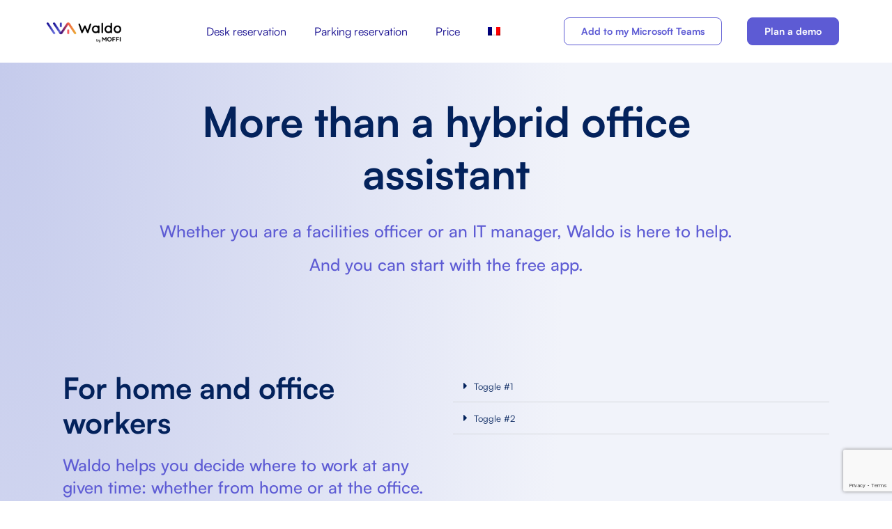

--- FILE ---
content_type: text/html; charset=UTF-8
request_url: https://hellowaldo.app/hybride-office-features-overview/
body_size: 20064
content:
<!doctype html>
<html lang="en-US">
<head>
	<meta charset="UTF-8">
	<meta name="viewport" content="width=device-width, initial-scale=1">
	<link rel="profile" href="https://gmpg.org/xfn/11">
	<meta name='robots' content='index, follow, max-image-preview:large, max-snippet:-1, max-video-preview:-1' />
<link rel="alternate" hreflang="en" href="https://hellowaldo.app/hybride-office-features-overview/" />
<link rel="alternate" hreflang="fr" href="https://hellowaldo.app/reservation-de-bureaux/?lang=fr" />
<link rel="alternate" hreflang="x-default" href="https://hellowaldo.app/hybride-office-features-overview/" />

	<!-- This site is optimized with the Yoast SEO Premium plugin v23.6 (Yoast SEO v23.6) - https://yoast.com/wordpress/plugins/seo/ -->
	<title>Hybrid office app made for Microsoft Teams - Try Waldo, it&#039;s free</title>
	<meta name="description" content="Waldo helps you decide where to work, wether from home or at the office. For Microsoft Teams, the smart parking and desk reservation software" />
	<link rel="canonical" href="https://hellowaldo.app/hybride-office-features-overview/" />
	<meta property="og:locale" content="en_US" />
	<meta property="og:type" content="article" />
	<meta property="og:title" content="Hybride office - features overview" />
	<meta property="og:description" content="Waldo helps you decide where to work, wether from home or at the office. For Microsoft Teams, the smart parking and desk reservation software" />
	<meta property="og:url" content="https://hellowaldo.app/hybride-office-features-overview/" />
	<meta property="og:site_name" content="Waldo Desk Booking" />
	<meta property="article:modified_time" content="2024-10-01T12:21:30+00:00" />
	<meta name="twitter:card" content="summary_large_image" />
	<meta name="twitter:label1" content="Est. reading time" />
	<meta name="twitter:data1" content="9 minutes" />
	<script type="application/ld+json" class="yoast-schema-graph">{"@context":"https://schema.org","@graph":[{"@type":"WebPage","@id":"https://hellowaldo.app/hybride-office-features-overview/","url":"https://hellowaldo.app/hybride-office-features-overview/","name":"Hybrid office app made for Microsoft Teams - Try Waldo, it's free","isPartOf":{"@id":"https://hellowaldo.app/#website"},"datePublished":"2022-08-12T07:05:31+00:00","dateModified":"2024-10-01T12:21:30+00:00","description":"Waldo helps you decide where to work, wether from home or at the office. For Microsoft Teams, the smart parking and desk reservation software","breadcrumb":{"@id":"https://hellowaldo.app/hybride-office-features-overview/#breadcrumb"},"inLanguage":"en-US","potentialAction":[{"@type":"ReadAction","target":["https://hellowaldo.app/hybride-office-features-overview/"]}]},{"@type":"BreadcrumbList","@id":"https://hellowaldo.app/hybride-office-features-overview/#breadcrumb","itemListElement":[{"@type":"ListItem","position":1,"name":"Home","item":"https://hellowaldo.app/"},{"@type":"ListItem","position":2,"name":"Hybride office &#8211; features overview"}]},{"@type":"WebSite","@id":"https://hellowaldo.app/#website","url":"https://hellowaldo.app/","name":"Waldo","description":"Flex office reservation app","publisher":{"@id":"https://hellowaldo.app/#organization"},"potentialAction":[{"@type":"SearchAction","target":{"@type":"EntryPoint","urlTemplate":"https://hellowaldo.app/?s={search_term_string}"},"query-input":{"@type":"PropertyValueSpecification","valueRequired":true,"valueName":"search_term_string"}}],"inLanguage":"en-US"},{"@type":"Organization","@id":"https://hellowaldo.app/#organization","name":"WALDO","url":"https://hellowaldo.app/","logo":{"@type":"ImageObject","inLanguage":"en-US","@id":"https://hellowaldo.app/#/schema/logo/image/","url":"https://hellowaldo.app/wp-content/uploads/2021/05/logo-512x512-1.png","contentUrl":"https://hellowaldo.app/wp-content/uploads/2021/05/logo-512x512-1.png","width":512,"height":512,"caption":"WALDO"},"image":{"@id":"https://hellowaldo.app/#/schema/logo/image/"}}]}</script>
	<!-- / Yoast SEO Premium plugin. -->


<link rel='dns-prefetch' href='//www.google.com' />
<link rel='dns-prefetch' href='//www.googletagmanager.com' />
<link rel="alternate" type="application/rss+xml" title="Waldo Desk Booking &raquo; Feed" href="https://hellowaldo.app/feed/" />
<link rel="alternate" type="application/rss+xml" title="Waldo Desk Booking &raquo; Comments Feed" href="https://hellowaldo.app/comments/feed/" />
<script>
window._wpemojiSettings = {"baseUrl":"https:\/\/s.w.org\/images\/core\/emoji\/15.0.3\/72x72\/","ext":".png","svgUrl":"https:\/\/s.w.org\/images\/core\/emoji\/15.0.3\/svg\/","svgExt":".svg","source":{"concatemoji":"https:\/\/hellowaldo.app\/wp-includes\/js\/wp-emoji-release.min.js?ver=6.6.4"}};
/*! This file is auto-generated */
!function(i,n){var o,s,e;function c(e){try{var t={supportTests:e,timestamp:(new Date).valueOf()};sessionStorage.setItem(o,JSON.stringify(t))}catch(e){}}function p(e,t,n){e.clearRect(0,0,e.canvas.width,e.canvas.height),e.fillText(t,0,0);var t=new Uint32Array(e.getImageData(0,0,e.canvas.width,e.canvas.height).data),r=(e.clearRect(0,0,e.canvas.width,e.canvas.height),e.fillText(n,0,0),new Uint32Array(e.getImageData(0,0,e.canvas.width,e.canvas.height).data));return t.every(function(e,t){return e===r[t]})}function u(e,t,n){switch(t){case"flag":return n(e,"\ud83c\udff3\ufe0f\u200d\u26a7\ufe0f","\ud83c\udff3\ufe0f\u200b\u26a7\ufe0f")?!1:!n(e,"\ud83c\uddfa\ud83c\uddf3","\ud83c\uddfa\u200b\ud83c\uddf3")&&!n(e,"\ud83c\udff4\udb40\udc67\udb40\udc62\udb40\udc65\udb40\udc6e\udb40\udc67\udb40\udc7f","\ud83c\udff4\u200b\udb40\udc67\u200b\udb40\udc62\u200b\udb40\udc65\u200b\udb40\udc6e\u200b\udb40\udc67\u200b\udb40\udc7f");case"emoji":return!n(e,"\ud83d\udc26\u200d\u2b1b","\ud83d\udc26\u200b\u2b1b")}return!1}function f(e,t,n){var r="undefined"!=typeof WorkerGlobalScope&&self instanceof WorkerGlobalScope?new OffscreenCanvas(300,150):i.createElement("canvas"),a=r.getContext("2d",{willReadFrequently:!0}),o=(a.textBaseline="top",a.font="600 32px Arial",{});return e.forEach(function(e){o[e]=t(a,e,n)}),o}function t(e){var t=i.createElement("script");t.src=e,t.defer=!0,i.head.appendChild(t)}"undefined"!=typeof Promise&&(o="wpEmojiSettingsSupports",s=["flag","emoji"],n.supports={everything:!0,everythingExceptFlag:!0},e=new Promise(function(e){i.addEventListener("DOMContentLoaded",e,{once:!0})}),new Promise(function(t){var n=function(){try{var e=JSON.parse(sessionStorage.getItem(o));if("object"==typeof e&&"number"==typeof e.timestamp&&(new Date).valueOf()<e.timestamp+604800&&"object"==typeof e.supportTests)return e.supportTests}catch(e){}return null}();if(!n){if("undefined"!=typeof Worker&&"undefined"!=typeof OffscreenCanvas&&"undefined"!=typeof URL&&URL.createObjectURL&&"undefined"!=typeof Blob)try{var e="postMessage("+f.toString()+"("+[JSON.stringify(s),u.toString(),p.toString()].join(",")+"));",r=new Blob([e],{type:"text/javascript"}),a=new Worker(URL.createObjectURL(r),{name:"wpTestEmojiSupports"});return void(a.onmessage=function(e){c(n=e.data),a.terminate(),t(n)})}catch(e){}c(n=f(s,u,p))}t(n)}).then(function(e){for(var t in e)n.supports[t]=e[t],n.supports.everything=n.supports.everything&&n.supports[t],"flag"!==t&&(n.supports.everythingExceptFlag=n.supports.everythingExceptFlag&&n.supports[t]);n.supports.everythingExceptFlag=n.supports.everythingExceptFlag&&!n.supports.flag,n.DOMReady=!1,n.readyCallback=function(){n.DOMReady=!0}}).then(function(){return e}).then(function(){var e;n.supports.everything||(n.readyCallback(),(e=n.source||{}).concatemoji?t(e.concatemoji):e.wpemoji&&e.twemoji&&(t(e.twemoji),t(e.wpemoji)))}))}((window,document),window._wpemojiSettings);
</script>
<link rel='stylesheet' id='sellsy-libs-intl-tel-input-css' href='https://hellowaldo.app/wp-content/plugins/sellsy/libs/intl-tel-input/build/css/intlTelInput.css?ver=6.6.4' media='all' />
<link rel='stylesheet' id='sellsy-style-css' href='https://hellowaldo.app/wp-content/plugins/sellsy/css/style.css?ver=6.6.4' media='all' />
<link rel='stylesheet' id='carousel-anything-css-css' href='https://hellowaldo.app/wp-content/plugins/vc-super-bundle/features/carousel/carousel-anything/css/style.css?ver=1.12' media='all' />
<link rel='stylesheet' id='carousel-anything-owl-css' href='https://hellowaldo.app/wp-content/plugins/vc-super-bundle/features/carousel/carousel-anything/css/owl.theme.default.css?ver=1.12' media='all' />
<link rel='stylesheet' id='carousel-anything-transitions-css' href='https://hellowaldo.app/wp-content/plugins/vc-super-bundle/features/carousel/carousel-anything/css/owl.carousel.css?ver=1.12' media='all' />
<link rel='stylesheet' id='carousel-anything-animate-css' href='https://hellowaldo.app/wp-content/plugins/vc-super-bundle/features/carousel/carousel-anything/css/animate.css?ver=1.12' media='all' />
<link rel='stylesheet' id='gcp-owl-carousel-css-css' href='https://hellowaldo.app/wp-content/plugins/vc-super-bundle/features/carousel/carousel-anything/css/style.css?ver=1.12' media='all' />
<link rel='stylesheet' id='carousel-anything-single-post-css' href='https://hellowaldo.app/wp-content/plugins/vc-super-bundle/features/carousel/carousel-anything/css/single-post.css?ver=1.12' media='all' />
<style id='wp-emoji-styles-inline-css'>

	img.wp-smiley, img.emoji {
		display: inline !important;
		border: none !important;
		box-shadow: none !important;
		height: 1em !important;
		width: 1em !important;
		margin: 0 0.07em !important;
		vertical-align: -0.1em !important;
		background: none !important;
		padding: 0 !important;
	}
</style>
<style id='classic-theme-styles-inline-css'>
/*! This file is auto-generated */
.wp-block-button__link{color:#fff;background-color:#32373c;border-radius:9999px;box-shadow:none;text-decoration:none;padding:calc(.667em + 2px) calc(1.333em + 2px);font-size:1.125em}.wp-block-file__button{background:#32373c;color:#fff;text-decoration:none}
</style>
<style id='global-styles-inline-css'>
:root{--wp--preset--aspect-ratio--square: 1;--wp--preset--aspect-ratio--4-3: 4/3;--wp--preset--aspect-ratio--3-4: 3/4;--wp--preset--aspect-ratio--3-2: 3/2;--wp--preset--aspect-ratio--2-3: 2/3;--wp--preset--aspect-ratio--16-9: 16/9;--wp--preset--aspect-ratio--9-16: 9/16;--wp--preset--color--black: #000000;--wp--preset--color--cyan-bluish-gray: #abb8c3;--wp--preset--color--white: #ffffff;--wp--preset--color--pale-pink: #f78da7;--wp--preset--color--vivid-red: #cf2e2e;--wp--preset--color--luminous-vivid-orange: #ff6900;--wp--preset--color--luminous-vivid-amber: #fcb900;--wp--preset--color--light-green-cyan: #7bdcb5;--wp--preset--color--vivid-green-cyan: #00d084;--wp--preset--color--pale-cyan-blue: #8ed1fc;--wp--preset--color--vivid-cyan-blue: #0693e3;--wp--preset--color--vivid-purple: #9b51e0;--wp--preset--gradient--vivid-cyan-blue-to-vivid-purple: linear-gradient(135deg,rgba(6,147,227,1) 0%,rgb(155,81,224) 100%);--wp--preset--gradient--light-green-cyan-to-vivid-green-cyan: linear-gradient(135deg,rgb(122,220,180) 0%,rgb(0,208,130) 100%);--wp--preset--gradient--luminous-vivid-amber-to-luminous-vivid-orange: linear-gradient(135deg,rgba(252,185,0,1) 0%,rgba(255,105,0,1) 100%);--wp--preset--gradient--luminous-vivid-orange-to-vivid-red: linear-gradient(135deg,rgba(255,105,0,1) 0%,rgb(207,46,46) 100%);--wp--preset--gradient--very-light-gray-to-cyan-bluish-gray: linear-gradient(135deg,rgb(238,238,238) 0%,rgb(169,184,195) 100%);--wp--preset--gradient--cool-to-warm-spectrum: linear-gradient(135deg,rgb(74,234,220) 0%,rgb(151,120,209) 20%,rgb(207,42,186) 40%,rgb(238,44,130) 60%,rgb(251,105,98) 80%,rgb(254,248,76) 100%);--wp--preset--gradient--blush-light-purple: linear-gradient(135deg,rgb(255,206,236) 0%,rgb(152,150,240) 100%);--wp--preset--gradient--blush-bordeaux: linear-gradient(135deg,rgb(254,205,165) 0%,rgb(254,45,45) 50%,rgb(107,0,62) 100%);--wp--preset--gradient--luminous-dusk: linear-gradient(135deg,rgb(255,203,112) 0%,rgb(199,81,192) 50%,rgb(65,88,208) 100%);--wp--preset--gradient--pale-ocean: linear-gradient(135deg,rgb(255,245,203) 0%,rgb(182,227,212) 50%,rgb(51,167,181) 100%);--wp--preset--gradient--electric-grass: linear-gradient(135deg,rgb(202,248,128) 0%,rgb(113,206,126) 100%);--wp--preset--gradient--midnight: linear-gradient(135deg,rgb(2,3,129) 0%,rgb(40,116,252) 100%);--wp--preset--font-size--small: 13px;--wp--preset--font-size--medium: 20px;--wp--preset--font-size--large: 36px;--wp--preset--font-size--x-large: 42px;--wp--preset--spacing--20: 0.44rem;--wp--preset--spacing--30: 0.67rem;--wp--preset--spacing--40: 1rem;--wp--preset--spacing--50: 1.5rem;--wp--preset--spacing--60: 2.25rem;--wp--preset--spacing--70: 3.38rem;--wp--preset--spacing--80: 5.06rem;--wp--preset--shadow--natural: 6px 6px 9px rgba(0, 0, 0, 0.2);--wp--preset--shadow--deep: 12px 12px 50px rgba(0, 0, 0, 0.4);--wp--preset--shadow--sharp: 6px 6px 0px rgba(0, 0, 0, 0.2);--wp--preset--shadow--outlined: 6px 6px 0px -3px rgba(255, 255, 255, 1), 6px 6px rgba(0, 0, 0, 1);--wp--preset--shadow--crisp: 6px 6px 0px rgba(0, 0, 0, 1);}:where(.is-layout-flex){gap: 0.5em;}:where(.is-layout-grid){gap: 0.5em;}body .is-layout-flex{display: flex;}.is-layout-flex{flex-wrap: wrap;align-items: center;}.is-layout-flex > :is(*, div){margin: 0;}body .is-layout-grid{display: grid;}.is-layout-grid > :is(*, div){margin: 0;}:where(.wp-block-columns.is-layout-flex){gap: 2em;}:where(.wp-block-columns.is-layout-grid){gap: 2em;}:where(.wp-block-post-template.is-layout-flex){gap: 1.25em;}:where(.wp-block-post-template.is-layout-grid){gap: 1.25em;}.has-black-color{color: var(--wp--preset--color--black) !important;}.has-cyan-bluish-gray-color{color: var(--wp--preset--color--cyan-bluish-gray) !important;}.has-white-color{color: var(--wp--preset--color--white) !important;}.has-pale-pink-color{color: var(--wp--preset--color--pale-pink) !important;}.has-vivid-red-color{color: var(--wp--preset--color--vivid-red) !important;}.has-luminous-vivid-orange-color{color: var(--wp--preset--color--luminous-vivid-orange) !important;}.has-luminous-vivid-amber-color{color: var(--wp--preset--color--luminous-vivid-amber) !important;}.has-light-green-cyan-color{color: var(--wp--preset--color--light-green-cyan) !important;}.has-vivid-green-cyan-color{color: var(--wp--preset--color--vivid-green-cyan) !important;}.has-pale-cyan-blue-color{color: var(--wp--preset--color--pale-cyan-blue) !important;}.has-vivid-cyan-blue-color{color: var(--wp--preset--color--vivid-cyan-blue) !important;}.has-vivid-purple-color{color: var(--wp--preset--color--vivid-purple) !important;}.has-black-background-color{background-color: var(--wp--preset--color--black) !important;}.has-cyan-bluish-gray-background-color{background-color: var(--wp--preset--color--cyan-bluish-gray) !important;}.has-white-background-color{background-color: var(--wp--preset--color--white) !important;}.has-pale-pink-background-color{background-color: var(--wp--preset--color--pale-pink) !important;}.has-vivid-red-background-color{background-color: var(--wp--preset--color--vivid-red) !important;}.has-luminous-vivid-orange-background-color{background-color: var(--wp--preset--color--luminous-vivid-orange) !important;}.has-luminous-vivid-amber-background-color{background-color: var(--wp--preset--color--luminous-vivid-amber) !important;}.has-light-green-cyan-background-color{background-color: var(--wp--preset--color--light-green-cyan) !important;}.has-vivid-green-cyan-background-color{background-color: var(--wp--preset--color--vivid-green-cyan) !important;}.has-pale-cyan-blue-background-color{background-color: var(--wp--preset--color--pale-cyan-blue) !important;}.has-vivid-cyan-blue-background-color{background-color: var(--wp--preset--color--vivid-cyan-blue) !important;}.has-vivid-purple-background-color{background-color: var(--wp--preset--color--vivid-purple) !important;}.has-black-border-color{border-color: var(--wp--preset--color--black) !important;}.has-cyan-bluish-gray-border-color{border-color: var(--wp--preset--color--cyan-bluish-gray) !important;}.has-white-border-color{border-color: var(--wp--preset--color--white) !important;}.has-pale-pink-border-color{border-color: var(--wp--preset--color--pale-pink) !important;}.has-vivid-red-border-color{border-color: var(--wp--preset--color--vivid-red) !important;}.has-luminous-vivid-orange-border-color{border-color: var(--wp--preset--color--luminous-vivid-orange) !important;}.has-luminous-vivid-amber-border-color{border-color: var(--wp--preset--color--luminous-vivid-amber) !important;}.has-light-green-cyan-border-color{border-color: var(--wp--preset--color--light-green-cyan) !important;}.has-vivid-green-cyan-border-color{border-color: var(--wp--preset--color--vivid-green-cyan) !important;}.has-pale-cyan-blue-border-color{border-color: var(--wp--preset--color--pale-cyan-blue) !important;}.has-vivid-cyan-blue-border-color{border-color: var(--wp--preset--color--vivid-cyan-blue) !important;}.has-vivid-purple-border-color{border-color: var(--wp--preset--color--vivid-purple) !important;}.has-vivid-cyan-blue-to-vivid-purple-gradient-background{background: var(--wp--preset--gradient--vivid-cyan-blue-to-vivid-purple) !important;}.has-light-green-cyan-to-vivid-green-cyan-gradient-background{background: var(--wp--preset--gradient--light-green-cyan-to-vivid-green-cyan) !important;}.has-luminous-vivid-amber-to-luminous-vivid-orange-gradient-background{background: var(--wp--preset--gradient--luminous-vivid-amber-to-luminous-vivid-orange) !important;}.has-luminous-vivid-orange-to-vivid-red-gradient-background{background: var(--wp--preset--gradient--luminous-vivid-orange-to-vivid-red) !important;}.has-very-light-gray-to-cyan-bluish-gray-gradient-background{background: var(--wp--preset--gradient--very-light-gray-to-cyan-bluish-gray) !important;}.has-cool-to-warm-spectrum-gradient-background{background: var(--wp--preset--gradient--cool-to-warm-spectrum) !important;}.has-blush-light-purple-gradient-background{background: var(--wp--preset--gradient--blush-light-purple) !important;}.has-blush-bordeaux-gradient-background{background: var(--wp--preset--gradient--blush-bordeaux) !important;}.has-luminous-dusk-gradient-background{background: var(--wp--preset--gradient--luminous-dusk) !important;}.has-pale-ocean-gradient-background{background: var(--wp--preset--gradient--pale-ocean) !important;}.has-electric-grass-gradient-background{background: var(--wp--preset--gradient--electric-grass) !important;}.has-midnight-gradient-background{background: var(--wp--preset--gradient--midnight) !important;}.has-small-font-size{font-size: var(--wp--preset--font-size--small) !important;}.has-medium-font-size{font-size: var(--wp--preset--font-size--medium) !important;}.has-large-font-size{font-size: var(--wp--preset--font-size--large) !important;}.has-x-large-font-size{font-size: var(--wp--preset--font-size--x-large) !important;}
:where(.wp-block-post-template.is-layout-flex){gap: 1.25em;}:where(.wp-block-post-template.is-layout-grid){gap: 1.25em;}
:where(.wp-block-columns.is-layout-flex){gap: 2em;}:where(.wp-block-columns.is-layout-grid){gap: 2em;}
:root :where(.wp-block-pullquote){font-size: 1.5em;line-height: 1.6;}
</style>
<link rel='stylesheet' id='contact-form-7-css' href='https://hellowaldo.app/wp-content/plugins/contact-form-7/includes/css/styles.css?ver=5.9.8' media='all' />
<link rel='stylesheet' id='wpml-menu-item-0-css' href='https://hellowaldo.app/wp-content/plugins/sitepress-multilingual-cms/templates/language-switchers/menu-item/style.min.css?ver=1' media='all' />
<link rel='stylesheet' id='hello-elementor-css' href='https://hellowaldo.app/wp-content/themes/hello-elementor/style.min.css?ver=3.1.1' media='all' />
<link rel='stylesheet' id='hello-elementor-theme-style-css' href='https://hellowaldo.app/wp-content/themes/hello-elementor/theme.min.css?ver=3.1.1' media='all' />
<link rel='stylesheet' id='hello-elementor-header-footer-css' href='https://hellowaldo.app/wp-content/themes/hello-elementor/header-footer.min.css?ver=3.1.1' media='all' />
<link rel='stylesheet' id='elementor-frontend-css' href='https://hellowaldo.app/wp-content/plugins/elementor/assets/css/frontend.min.css?ver=3.24.5' media='all' />
<style id='elementor-frontend-inline-css'>
@-webkit-keyframes ha_fadeIn{0%{opacity:0}to{opacity:1}}@keyframes ha_fadeIn{0%{opacity:0}to{opacity:1}}@-webkit-keyframes ha_zoomIn{0%{opacity:0;-webkit-transform:scale3d(.3,.3,.3);transform:scale3d(.3,.3,.3)}50%{opacity:1}}@keyframes ha_zoomIn{0%{opacity:0;-webkit-transform:scale3d(.3,.3,.3);transform:scale3d(.3,.3,.3)}50%{opacity:1}}@-webkit-keyframes ha_rollIn{0%{opacity:0;-webkit-transform:translate3d(-100%,0,0) rotate3d(0,0,1,-120deg);transform:translate3d(-100%,0,0) rotate3d(0,0,1,-120deg)}to{opacity:1}}@keyframes ha_rollIn{0%{opacity:0;-webkit-transform:translate3d(-100%,0,0) rotate3d(0,0,1,-120deg);transform:translate3d(-100%,0,0) rotate3d(0,0,1,-120deg)}to{opacity:1}}@-webkit-keyframes ha_bounce{0%,20%,53%,to{-webkit-animation-timing-function:cubic-bezier(.215,.61,.355,1);animation-timing-function:cubic-bezier(.215,.61,.355,1)}40%,43%{-webkit-transform:translate3d(0,-30px,0) scaleY(1.1);transform:translate3d(0,-30px,0) scaleY(1.1);-webkit-animation-timing-function:cubic-bezier(.755,.05,.855,.06);animation-timing-function:cubic-bezier(.755,.05,.855,.06)}70%{-webkit-transform:translate3d(0,-15px,0) scaleY(1.05);transform:translate3d(0,-15px,0) scaleY(1.05);-webkit-animation-timing-function:cubic-bezier(.755,.05,.855,.06);animation-timing-function:cubic-bezier(.755,.05,.855,.06)}80%{-webkit-transition-timing-function:cubic-bezier(.215,.61,.355,1);transition-timing-function:cubic-bezier(.215,.61,.355,1);-webkit-transform:translate3d(0,0,0) scaleY(.95);transform:translate3d(0,0,0) scaleY(.95)}90%{-webkit-transform:translate3d(0,-4px,0) scaleY(1.02);transform:translate3d(0,-4px,0) scaleY(1.02)}}@keyframes ha_bounce{0%,20%,53%,to{-webkit-animation-timing-function:cubic-bezier(.215,.61,.355,1);animation-timing-function:cubic-bezier(.215,.61,.355,1)}40%,43%{-webkit-transform:translate3d(0,-30px,0) scaleY(1.1);transform:translate3d(0,-30px,0) scaleY(1.1);-webkit-animation-timing-function:cubic-bezier(.755,.05,.855,.06);animation-timing-function:cubic-bezier(.755,.05,.855,.06)}70%{-webkit-transform:translate3d(0,-15px,0) scaleY(1.05);transform:translate3d(0,-15px,0) scaleY(1.05);-webkit-animation-timing-function:cubic-bezier(.755,.05,.855,.06);animation-timing-function:cubic-bezier(.755,.05,.855,.06)}80%{-webkit-transition-timing-function:cubic-bezier(.215,.61,.355,1);transition-timing-function:cubic-bezier(.215,.61,.355,1);-webkit-transform:translate3d(0,0,0) scaleY(.95);transform:translate3d(0,0,0) scaleY(.95)}90%{-webkit-transform:translate3d(0,-4px,0) scaleY(1.02);transform:translate3d(0,-4px,0) scaleY(1.02)}}@-webkit-keyframes ha_bounceIn{0%,20%,40%,60%,80%,to{-webkit-animation-timing-function:cubic-bezier(.215,.61,.355,1);animation-timing-function:cubic-bezier(.215,.61,.355,1)}0%{opacity:0;-webkit-transform:scale3d(.3,.3,.3);transform:scale3d(.3,.3,.3)}20%{-webkit-transform:scale3d(1.1,1.1,1.1);transform:scale3d(1.1,1.1,1.1)}40%{-webkit-transform:scale3d(.9,.9,.9);transform:scale3d(.9,.9,.9)}60%{opacity:1;-webkit-transform:scale3d(1.03,1.03,1.03);transform:scale3d(1.03,1.03,1.03)}80%{-webkit-transform:scale3d(.97,.97,.97);transform:scale3d(.97,.97,.97)}to{opacity:1}}@keyframes ha_bounceIn{0%,20%,40%,60%,80%,to{-webkit-animation-timing-function:cubic-bezier(.215,.61,.355,1);animation-timing-function:cubic-bezier(.215,.61,.355,1)}0%{opacity:0;-webkit-transform:scale3d(.3,.3,.3);transform:scale3d(.3,.3,.3)}20%{-webkit-transform:scale3d(1.1,1.1,1.1);transform:scale3d(1.1,1.1,1.1)}40%{-webkit-transform:scale3d(.9,.9,.9);transform:scale3d(.9,.9,.9)}60%{opacity:1;-webkit-transform:scale3d(1.03,1.03,1.03);transform:scale3d(1.03,1.03,1.03)}80%{-webkit-transform:scale3d(.97,.97,.97);transform:scale3d(.97,.97,.97)}to{opacity:1}}@-webkit-keyframes ha_flipInX{0%{opacity:0;-webkit-transform:perspective(400px) rotate3d(1,0,0,90deg);transform:perspective(400px) rotate3d(1,0,0,90deg);-webkit-animation-timing-function:ease-in;animation-timing-function:ease-in}40%{-webkit-transform:perspective(400px) rotate3d(1,0,0,-20deg);transform:perspective(400px) rotate3d(1,0,0,-20deg);-webkit-animation-timing-function:ease-in;animation-timing-function:ease-in}60%{opacity:1;-webkit-transform:perspective(400px) rotate3d(1,0,0,10deg);transform:perspective(400px) rotate3d(1,0,0,10deg)}80%{-webkit-transform:perspective(400px) rotate3d(1,0,0,-5deg);transform:perspective(400px) rotate3d(1,0,0,-5deg)}}@keyframes ha_flipInX{0%{opacity:0;-webkit-transform:perspective(400px) rotate3d(1,0,0,90deg);transform:perspective(400px) rotate3d(1,0,0,90deg);-webkit-animation-timing-function:ease-in;animation-timing-function:ease-in}40%{-webkit-transform:perspective(400px) rotate3d(1,0,0,-20deg);transform:perspective(400px) rotate3d(1,0,0,-20deg);-webkit-animation-timing-function:ease-in;animation-timing-function:ease-in}60%{opacity:1;-webkit-transform:perspective(400px) rotate3d(1,0,0,10deg);transform:perspective(400px) rotate3d(1,0,0,10deg)}80%{-webkit-transform:perspective(400px) rotate3d(1,0,0,-5deg);transform:perspective(400px) rotate3d(1,0,0,-5deg)}}@-webkit-keyframes ha_flipInY{0%{opacity:0;-webkit-transform:perspective(400px) rotate3d(0,1,0,90deg);transform:perspective(400px) rotate3d(0,1,0,90deg);-webkit-animation-timing-function:ease-in;animation-timing-function:ease-in}40%{-webkit-transform:perspective(400px) rotate3d(0,1,0,-20deg);transform:perspective(400px) rotate3d(0,1,0,-20deg);-webkit-animation-timing-function:ease-in;animation-timing-function:ease-in}60%{opacity:1;-webkit-transform:perspective(400px) rotate3d(0,1,0,10deg);transform:perspective(400px) rotate3d(0,1,0,10deg)}80%{-webkit-transform:perspective(400px) rotate3d(0,1,0,-5deg);transform:perspective(400px) rotate3d(0,1,0,-5deg)}}@keyframes ha_flipInY{0%{opacity:0;-webkit-transform:perspective(400px) rotate3d(0,1,0,90deg);transform:perspective(400px) rotate3d(0,1,0,90deg);-webkit-animation-timing-function:ease-in;animation-timing-function:ease-in}40%{-webkit-transform:perspective(400px) rotate3d(0,1,0,-20deg);transform:perspective(400px) rotate3d(0,1,0,-20deg);-webkit-animation-timing-function:ease-in;animation-timing-function:ease-in}60%{opacity:1;-webkit-transform:perspective(400px) rotate3d(0,1,0,10deg);transform:perspective(400px) rotate3d(0,1,0,10deg)}80%{-webkit-transform:perspective(400px) rotate3d(0,1,0,-5deg);transform:perspective(400px) rotate3d(0,1,0,-5deg)}}@-webkit-keyframes ha_swing{20%{-webkit-transform:rotate3d(0,0,1,15deg);transform:rotate3d(0,0,1,15deg)}40%{-webkit-transform:rotate3d(0,0,1,-10deg);transform:rotate3d(0,0,1,-10deg)}60%{-webkit-transform:rotate3d(0,0,1,5deg);transform:rotate3d(0,0,1,5deg)}80%{-webkit-transform:rotate3d(0,0,1,-5deg);transform:rotate3d(0,0,1,-5deg)}}@keyframes ha_swing{20%{-webkit-transform:rotate3d(0,0,1,15deg);transform:rotate3d(0,0,1,15deg)}40%{-webkit-transform:rotate3d(0,0,1,-10deg);transform:rotate3d(0,0,1,-10deg)}60%{-webkit-transform:rotate3d(0,0,1,5deg);transform:rotate3d(0,0,1,5deg)}80%{-webkit-transform:rotate3d(0,0,1,-5deg);transform:rotate3d(0,0,1,-5deg)}}@-webkit-keyframes ha_slideInDown{0%{visibility:visible;-webkit-transform:translate3d(0,-100%,0);transform:translate3d(0,-100%,0)}}@keyframes ha_slideInDown{0%{visibility:visible;-webkit-transform:translate3d(0,-100%,0);transform:translate3d(0,-100%,0)}}@-webkit-keyframes ha_slideInUp{0%{visibility:visible;-webkit-transform:translate3d(0,100%,0);transform:translate3d(0,100%,0)}}@keyframes ha_slideInUp{0%{visibility:visible;-webkit-transform:translate3d(0,100%,0);transform:translate3d(0,100%,0)}}@-webkit-keyframes ha_slideInLeft{0%{visibility:visible;-webkit-transform:translate3d(-100%,0,0);transform:translate3d(-100%,0,0)}}@keyframes ha_slideInLeft{0%{visibility:visible;-webkit-transform:translate3d(-100%,0,0);transform:translate3d(-100%,0,0)}}@-webkit-keyframes ha_slideInRight{0%{visibility:visible;-webkit-transform:translate3d(100%,0,0);transform:translate3d(100%,0,0)}}@keyframes ha_slideInRight{0%{visibility:visible;-webkit-transform:translate3d(100%,0,0);transform:translate3d(100%,0,0)}}.ha_fadeIn{-webkit-animation-name:ha_fadeIn;animation-name:ha_fadeIn}.ha_zoomIn{-webkit-animation-name:ha_zoomIn;animation-name:ha_zoomIn}.ha_rollIn{-webkit-animation-name:ha_rollIn;animation-name:ha_rollIn}.ha_bounce{-webkit-transform-origin:center bottom;-ms-transform-origin:center bottom;transform-origin:center bottom;-webkit-animation-name:ha_bounce;animation-name:ha_bounce}.ha_bounceIn{-webkit-animation-name:ha_bounceIn;animation-name:ha_bounceIn;-webkit-animation-duration:.75s;-webkit-animation-duration:calc(var(--animate-duration)*.75);animation-duration:.75s;animation-duration:calc(var(--animate-duration)*.75)}.ha_flipInX,.ha_flipInY{-webkit-animation-name:ha_flipInX;animation-name:ha_flipInX;-webkit-backface-visibility:visible!important;backface-visibility:visible!important}.ha_flipInY{-webkit-animation-name:ha_flipInY;animation-name:ha_flipInY}.ha_swing{-webkit-transform-origin:top center;-ms-transform-origin:top center;transform-origin:top center;-webkit-animation-name:ha_swing;animation-name:ha_swing}.ha_slideInDown{-webkit-animation-name:ha_slideInDown;animation-name:ha_slideInDown}.ha_slideInUp{-webkit-animation-name:ha_slideInUp;animation-name:ha_slideInUp}.ha_slideInLeft{-webkit-animation-name:ha_slideInLeft;animation-name:ha_slideInLeft}.ha_slideInRight{-webkit-animation-name:ha_slideInRight;animation-name:ha_slideInRight}.ha-css-transform-yes{-webkit-transition-duration:var(--ha-tfx-transition-duration, .2s);transition-duration:var(--ha-tfx-transition-duration, .2s);-webkit-transition-property:-webkit-transform;transition-property:transform;transition-property:transform,-webkit-transform;-webkit-transform:translate(var(--ha-tfx-translate-x, 0),var(--ha-tfx-translate-y, 0)) scale(var(--ha-tfx-scale-x, 1),var(--ha-tfx-scale-y, 1)) skew(var(--ha-tfx-skew-x, 0),var(--ha-tfx-skew-y, 0)) rotateX(var(--ha-tfx-rotate-x, 0)) rotateY(var(--ha-tfx-rotate-y, 0)) rotateZ(var(--ha-tfx-rotate-z, 0));transform:translate(var(--ha-tfx-translate-x, 0),var(--ha-tfx-translate-y, 0)) scale(var(--ha-tfx-scale-x, 1),var(--ha-tfx-scale-y, 1)) skew(var(--ha-tfx-skew-x, 0),var(--ha-tfx-skew-y, 0)) rotateX(var(--ha-tfx-rotate-x, 0)) rotateY(var(--ha-tfx-rotate-y, 0)) rotateZ(var(--ha-tfx-rotate-z, 0))}.ha-css-transform-yes:hover{-webkit-transform:translate(var(--ha-tfx-translate-x-hover, var(--ha-tfx-translate-x, 0)),var(--ha-tfx-translate-y-hover, var(--ha-tfx-translate-y, 0))) scale(var(--ha-tfx-scale-x-hover, var(--ha-tfx-scale-x, 1)),var(--ha-tfx-scale-y-hover, var(--ha-tfx-scale-y, 1))) skew(var(--ha-tfx-skew-x-hover, var(--ha-tfx-skew-x, 0)),var(--ha-tfx-skew-y-hover, var(--ha-tfx-skew-y, 0))) rotateX(var(--ha-tfx-rotate-x-hover, var(--ha-tfx-rotate-x, 0))) rotateY(var(--ha-tfx-rotate-y-hover, var(--ha-tfx-rotate-y, 0))) rotateZ(var(--ha-tfx-rotate-z-hover, var(--ha-tfx-rotate-z, 0)));transform:translate(var(--ha-tfx-translate-x-hover, var(--ha-tfx-translate-x, 0)),var(--ha-tfx-translate-y-hover, var(--ha-tfx-translate-y, 0))) scale(var(--ha-tfx-scale-x-hover, var(--ha-tfx-scale-x, 1)),var(--ha-tfx-scale-y-hover, var(--ha-tfx-scale-y, 1))) skew(var(--ha-tfx-skew-x-hover, var(--ha-tfx-skew-x, 0)),var(--ha-tfx-skew-y-hover, var(--ha-tfx-skew-y, 0))) rotateX(var(--ha-tfx-rotate-x-hover, var(--ha-tfx-rotate-x, 0))) rotateY(var(--ha-tfx-rotate-y-hover, var(--ha-tfx-rotate-y, 0))) rotateZ(var(--ha-tfx-rotate-z-hover, var(--ha-tfx-rotate-z, 0)))}.happy-addon>.elementor-widget-container{word-wrap:break-word;overflow-wrap:break-word}.happy-addon>.elementor-widget-container,.happy-addon>.elementor-widget-container *{-webkit-box-sizing:border-box;box-sizing:border-box}.happy-addon p:empty{display:none}.happy-addon .elementor-inline-editing{min-height:auto!important}.happy-addon-pro img{max-width:100%;height:auto;-o-object-fit:cover;object-fit:cover}.ha-screen-reader-text{position:absolute;overflow:hidden;clip:rect(1px,1px,1px,1px);margin:-1px;padding:0;width:1px;height:1px;border:0;word-wrap:normal!important;-webkit-clip-path:inset(50%);clip-path:inset(50%)}.ha-has-bg-overlay>.elementor-widget-container{position:relative;z-index:1}.ha-has-bg-overlay>.elementor-widget-container:before{position:absolute;top:0;left:0;z-index:-1;width:100%;height:100%;content:""}.ha-popup--is-enabled .ha-js-popup,.ha-popup--is-enabled .ha-js-popup img{cursor:-webkit-zoom-in!important;cursor:zoom-in!important}.mfp-wrap .mfp-arrow,.mfp-wrap .mfp-close{background-color:transparent}.mfp-wrap .mfp-arrow:focus,.mfp-wrap .mfp-close:focus{outline-width:thin}.ha-advanced-tooltip-enable{position:relative;cursor:pointer;--ha-tooltip-arrow-color:black;--ha-tooltip-arrow-distance:0}.ha-advanced-tooltip-enable .ha-advanced-tooltip-content{position:absolute;z-index:999;display:none;padding:5px 0;width:120px;height:auto;border-radius:6px;background-color:#000;color:#fff;text-align:center;opacity:0}.ha-advanced-tooltip-enable .ha-advanced-tooltip-content::after{position:absolute;border-width:5px;border-style:solid;content:""}.ha-advanced-tooltip-enable .ha-advanced-tooltip-content.no-arrow::after{visibility:hidden}.ha-advanced-tooltip-enable .ha-advanced-tooltip-content.show{display:inline-block;opacity:1}.ha-advanced-tooltip-enable.ha-advanced-tooltip-top .ha-advanced-tooltip-content,body[data-elementor-device-mode=tablet] .ha-advanced-tooltip-enable.ha-advanced-tooltip-tablet-top .ha-advanced-tooltip-content{top:unset;right:0;bottom:calc(101% + var(--ha-tooltip-arrow-distance));left:0;margin:0 auto}.ha-advanced-tooltip-enable.ha-advanced-tooltip-top .ha-advanced-tooltip-content::after,body[data-elementor-device-mode=tablet] .ha-advanced-tooltip-enable.ha-advanced-tooltip-tablet-top .ha-advanced-tooltip-content::after{top:100%;right:unset;bottom:unset;left:50%;border-color:var(--ha-tooltip-arrow-color) transparent transparent transparent;-webkit-transform:translateX(-50%);-ms-transform:translateX(-50%);transform:translateX(-50%)}.ha-advanced-tooltip-enable.ha-advanced-tooltip-bottom .ha-advanced-tooltip-content,body[data-elementor-device-mode=tablet] .ha-advanced-tooltip-enable.ha-advanced-tooltip-tablet-bottom .ha-advanced-tooltip-content{top:calc(101% + var(--ha-tooltip-arrow-distance));right:0;bottom:unset;left:0;margin:0 auto}.ha-advanced-tooltip-enable.ha-advanced-tooltip-bottom .ha-advanced-tooltip-content::after,body[data-elementor-device-mode=tablet] .ha-advanced-tooltip-enable.ha-advanced-tooltip-tablet-bottom .ha-advanced-tooltip-content::after{top:unset;right:unset;bottom:100%;left:50%;border-color:transparent transparent var(--ha-tooltip-arrow-color) transparent;-webkit-transform:translateX(-50%);-ms-transform:translateX(-50%);transform:translateX(-50%)}.ha-advanced-tooltip-enable.ha-advanced-tooltip-left .ha-advanced-tooltip-content,body[data-elementor-device-mode=tablet] .ha-advanced-tooltip-enable.ha-advanced-tooltip-tablet-left .ha-advanced-tooltip-content{top:50%;right:calc(101% + var(--ha-tooltip-arrow-distance));bottom:unset;left:unset;-webkit-transform:translateY(-50%);-ms-transform:translateY(-50%);transform:translateY(-50%)}.ha-advanced-tooltip-enable.ha-advanced-tooltip-left .ha-advanced-tooltip-content::after,body[data-elementor-device-mode=tablet] .ha-advanced-tooltip-enable.ha-advanced-tooltip-tablet-left .ha-advanced-tooltip-content::after{top:50%;right:unset;bottom:unset;left:100%;border-color:transparent transparent transparent var(--ha-tooltip-arrow-color);-webkit-transform:translateY(-50%);-ms-transform:translateY(-50%);transform:translateY(-50%)}.ha-advanced-tooltip-enable.ha-advanced-tooltip-right .ha-advanced-tooltip-content,body[data-elementor-device-mode=tablet] .ha-advanced-tooltip-enable.ha-advanced-tooltip-tablet-right .ha-advanced-tooltip-content{top:50%;right:unset;bottom:unset;left:calc(101% + var(--ha-tooltip-arrow-distance));-webkit-transform:translateY(-50%);-ms-transform:translateY(-50%);transform:translateY(-50%)}.ha-advanced-tooltip-enable.ha-advanced-tooltip-right .ha-advanced-tooltip-content::after,body[data-elementor-device-mode=tablet] .ha-advanced-tooltip-enable.ha-advanced-tooltip-tablet-right .ha-advanced-tooltip-content::after{top:50%;right:100%;bottom:unset;left:unset;border-color:transparent var(--ha-tooltip-arrow-color) transparent transparent;-webkit-transform:translateY(-50%);-ms-transform:translateY(-50%);transform:translateY(-50%)}body[data-elementor-device-mode=mobile] .ha-advanced-tooltip-enable.ha-advanced-tooltip-mobile-top .ha-advanced-tooltip-content{top:unset;right:0;bottom:calc(101% + var(--ha-tooltip-arrow-distance));left:0;margin:0 auto}body[data-elementor-device-mode=mobile] .ha-advanced-tooltip-enable.ha-advanced-tooltip-mobile-top .ha-advanced-tooltip-content::after{top:100%;right:unset;bottom:unset;left:50%;border-color:var(--ha-tooltip-arrow-color) transparent transparent transparent;-webkit-transform:translateX(-50%);-ms-transform:translateX(-50%);transform:translateX(-50%)}body[data-elementor-device-mode=mobile] .ha-advanced-tooltip-enable.ha-advanced-tooltip-mobile-bottom .ha-advanced-tooltip-content{top:calc(101% + var(--ha-tooltip-arrow-distance));right:0;bottom:unset;left:0;margin:0 auto}body[data-elementor-device-mode=mobile] .ha-advanced-tooltip-enable.ha-advanced-tooltip-mobile-bottom .ha-advanced-tooltip-content::after{top:unset;right:unset;bottom:100%;left:50%;border-color:transparent transparent var(--ha-tooltip-arrow-color) transparent;-webkit-transform:translateX(-50%);-ms-transform:translateX(-50%);transform:translateX(-50%)}body[data-elementor-device-mode=mobile] .ha-advanced-tooltip-enable.ha-advanced-tooltip-mobile-left .ha-advanced-tooltip-content{top:50%;right:calc(101% + var(--ha-tooltip-arrow-distance));bottom:unset;left:unset;-webkit-transform:translateY(-50%);-ms-transform:translateY(-50%);transform:translateY(-50%)}body[data-elementor-device-mode=mobile] .ha-advanced-tooltip-enable.ha-advanced-tooltip-mobile-left .ha-advanced-tooltip-content::after{top:50%;right:unset;bottom:unset;left:100%;border-color:transparent transparent transparent var(--ha-tooltip-arrow-color);-webkit-transform:translateY(-50%);-ms-transform:translateY(-50%);transform:translateY(-50%)}body[data-elementor-device-mode=mobile] .ha-advanced-tooltip-enable.ha-advanced-tooltip-mobile-right .ha-advanced-tooltip-content{top:50%;right:unset;bottom:unset;left:calc(101% + var(--ha-tooltip-arrow-distance));-webkit-transform:translateY(-50%);-ms-transform:translateY(-50%);transform:translateY(-50%)}body[data-elementor-device-mode=mobile] .ha-advanced-tooltip-enable.ha-advanced-tooltip-mobile-right .ha-advanced-tooltip-content::after{top:50%;right:100%;bottom:unset;left:unset;border-color:transparent var(--ha-tooltip-arrow-color) transparent transparent;-webkit-transform:translateY(-50%);-ms-transform:translateY(-50%);transform:translateY(-50%)}body.elementor-editor-active .happy-addon.ha-gravityforms .gform_wrapper{display:block!important}.ha-scroll-to-top-wrap.ha-scroll-to-top-hide{display:none}.ha-scroll-to-top-wrap.edit-mode,.ha-scroll-to-top-wrap.single-page-off{display:none!important}.ha-scroll-to-top-button{position:fixed;right:15px;bottom:15px;z-index:9999;display:-webkit-box;display:-webkit-flex;display:-ms-flexbox;display:flex;-webkit-box-align:center;-webkit-align-items:center;align-items:center;-ms-flex-align:center;-webkit-box-pack:center;-ms-flex-pack:center;-webkit-justify-content:center;justify-content:center;width:50px;height:50px;border-radius:50px;background-color:#5636d1;color:#fff;text-align:center;opacity:1;cursor:pointer;-webkit-transition:all .3s;transition:all .3s}.ha-scroll-to-top-button i{color:#fff;font-size:16px}.ha-scroll-to-top-button:hover{background-color:#e2498a}
</style>
<link rel='stylesheet' id='widget-image-css' href='https://hellowaldo.app/wp-content/plugins/elementor/assets/css/widget-image.min.css?ver=3.24.5' media='all' />
<link rel='stylesheet' id='widget-nav-menu-css' href='https://hellowaldo.app/wp-content/plugins/elementor-pro/assets/css/widget-nav-menu.min.css?ver=3.24.2' media='all' />
<link rel='stylesheet' id='widget-text-editor-css' href='https://hellowaldo.app/wp-content/plugins/elementor/assets/css/widget-text-editor.min.css?ver=3.24.5' media='all' />
<link rel='stylesheet' id='widget-heading-css' href='https://hellowaldo.app/wp-content/plugins/elementor/assets/css/widget-heading.min.css?ver=3.24.5' media='all' />
<link rel='stylesheet' id='widget-icon-list-css' href='https://hellowaldo.app/wp-content/plugins/elementor/assets/css/widget-icon-list.min.css?ver=3.24.5' media='all' />
<link rel='stylesheet' id='elementor-icons-css' href='https://hellowaldo.app/wp-content/plugins/elementor/assets/lib/eicons/css/elementor-icons.min.css?ver=5.31.0' media='all' />
<link rel='stylesheet' id='swiper-css' href='https://hellowaldo.app/wp-content/plugins/elementor/assets/lib/swiper/v8/css/swiper.min.css?ver=8.4.5' media='all' />
<link rel='stylesheet' id='e-swiper-css' href='https://hellowaldo.app/wp-content/plugins/elementor/assets/css/conditionals/e-swiper.min.css?ver=3.24.5' media='all' />
<link rel='stylesheet' id='elementor-post-18357-css' href='https://hellowaldo.app/wp-content/uploads/elementor/css/post-18357.css?ver=1727768829' media='all' />
<link rel='stylesheet' id='elementor-pro-css' href='https://hellowaldo.app/wp-content/plugins/elementor-pro/assets/css/frontend.min.css?ver=3.24.2' media='all' />
<link rel='stylesheet' id='widget-toggle-css' href='https://hellowaldo.app/wp-content/plugins/elementor/assets/css/widget-toggle.min.css?ver=3.24.5' media='all' />
<link rel='stylesheet' id='widget-flip-box-css' href='https://hellowaldo.app/wp-content/plugins/elementor-pro/assets/css/widget-flip-box.min.css?ver=3.24.2' media='all' />
<link rel='stylesheet' id='elementor-post-20108-css' href='https://hellowaldo.app/wp-content/uploads/elementor/css/post-20108.css?ver=1727791251' media='all' />
<link rel='stylesheet' id='elementor-post-20730-css' href='https://hellowaldo.app/wp-content/uploads/elementor/css/post-20730.css?ver=1728652497' media='all' />
<link rel='stylesheet' id='happy-icons-css' href='https://hellowaldo.app/wp-content/plugins/happy-elementor-addons/assets/fonts/style.min.css?ver=3.12.3' media='all' />
<link rel='stylesheet' id='font-awesome-css' href='https://hellowaldo.app/wp-content/plugins/elementor/assets/lib/font-awesome/css/font-awesome.min.css?ver=4.7.0' media='all' />
<link rel='stylesheet' id='elementor-post-20840-css' href='https://hellowaldo.app/wp-content/uploads/elementor/css/post-20840.css?ver=1727770578' media='all' />
<link rel='stylesheet' id='elementor-post-20743-css' href='https://hellowaldo.app/wp-content/uploads/elementor/css/post-20743.css?ver=1727768830' media='all' />
<link rel='stylesheet' id='elementor-icons-ekiticons-css' href='https://hellowaldo.app/wp-content/plugins/elementskit-lite/modules/elementskit-icon-pack/assets/css/ekiticons.css?ver=3.2.8' media='all' />
<link rel='stylesheet' id='ekit-widget-styles-css' href='https://hellowaldo.app/wp-content/plugins/elementskit-lite/widgets/init/assets/css/widget-styles.css?ver=3.2.8' media='all' />
<link rel='stylesheet' id='ekit-responsive-css' href='https://hellowaldo.app/wp-content/plugins/elementskit-lite/widgets/init/assets/css/responsive.css?ver=3.2.8' media='all' />
<link rel='stylesheet' id='eael-general-css' href='https://hellowaldo.app/wp-content/plugins/essential-addons-for-elementor-lite/assets/front-end/css/view/general.min.css?ver=6.0.6' media='all' />
<link rel='stylesheet' id='elementor-icons-shared-0-css' href='https://hellowaldo.app/wp-content/plugins/elementor/assets/lib/font-awesome/css/fontawesome.min.css?ver=5.15.3' media='all' />
<link rel='stylesheet' id='elementor-icons-fa-solid-css' href='https://hellowaldo.app/wp-content/plugins/elementor/assets/lib/font-awesome/css/solid.min.css?ver=5.15.3' media='all' />
<script src="https://hellowaldo.app/wp-includes/js/jquery/jquery.min.js?ver=3.7.1" id="jquery-core-js"></script>
<script src="https://hellowaldo.app/wp-includes/js/jquery/jquery-migrate.min.js?ver=3.4.1" id="jquery-migrate-js"></script>
<script src="https://hellowaldo.app/wp-content/plugins/vc-super-bundle/features/carousel/carousel-anything/js/min/owl.carousel2-min.js?ver=1.3.3" id="carousel-anything-owl-js"></script>
<script src="https://hellowaldo.app/wp-content/plugins/vc-super-bundle/features/carousel/carousel-anything/js/min/script-min.js?ver=1.12" id="carousel-anything-js"></script>
<script src="https://hellowaldo.app/wp-content/plugins/vc-super-bundle/features/smooth-scrolling/smooth-scrolling/js/min/gambit-smoothscroll-min.js?ver=3.3" id="GambitSmoothScroll-js"></script>
<script id="GambitSmoothScroll-js-after">
new GambitSmoothScroll();
</script>
<script src="https://hellowaldo.app/wp-content/plugins/happy-elementor-addons/assets/vendor/dom-purify/purify.min.js?ver=3.1.6" id="dom-purify-js"></script>
<link rel="https://api.w.org/" href="https://hellowaldo.app/wp-json/" /><link rel="alternate" title="JSON" type="application/json" href="https://hellowaldo.app/wp-json/wp/v2/pages/20108" /><link rel="EditURI" type="application/rsd+xml" title="RSD" href="https://hellowaldo.app/xmlrpc.php?rsd" />
<meta name="generator" content="WordPress 6.6.4" />
<link rel='shortlink' href='https://hellowaldo.app/?p=20108' />
<link rel="alternate" title="oEmbed (JSON)" type="application/json+oembed" href="https://hellowaldo.app/wp-json/oembed/1.0/embed?url=https%3A%2F%2Fhellowaldo.app%2Fhybride-office-features-overview%2F" />
<link rel="alternate" title="oEmbed (XML)" type="text/xml+oembed" href="https://hellowaldo.app/wp-json/oembed/1.0/embed?url=https%3A%2F%2Fhellowaldo.app%2Fhybride-office-features-overview%2F&#038;format=xml" />
<meta name="generator" content="WPML ver:4.6.10 stt:1,4;" />
<!-- start Simple Custom CSS and JS -->
<!-- Google Tag Manager -->
<script>(function(w,d,s,l,i){w[l]=w[l]||[];w[l].push({'gtm.start':new Date().getTime(),event:'gtm.js'});var f=d.getElementsByTagName(s)[0],j=d.createElement(s),dl=l!='dataLayer'?'&l='+l:'';j.async=true;j.src='https://www.googletagmanager.com/gtm.js?id='+i+dl;f.parentNode.insertBefore(j,f);})(window,document,'script','dataLayer','GTM-T42CLQP');</script>
<!-- End Google Tag Manager --><!-- end Simple Custom CSS and JS -->
<!-- start Simple Custom CSS and JS -->
<script>
jQuery(document).ready(function($){
	if ( $("html").attr("lang") == "fr-FR" ){
    	$("body").append('<a href="https://hellowaldo.app/?p=20208" id="btn-contact" class="qbutton medium center default">Contactez-nous</a>');
    } else {
    	$("body").append('<a href="https://hellowaldo.app/?p=20199" id="btn-contact" class="qbutton medium center default">Contact us</a>');
    }
});</script>
<!-- end Simple Custom CSS and JS -->
<!-- start Simple Custom CSS and JS -->
<script>

jQuery( document ).ready(function() {
  
    jQuery( "#download_home" ).click(function() {
      
 	  gtag('event', 'click', {
  			'event_category': 'download',
  			'event_label': 'waldo_home'
		});
      
      setTimeout(function() {
        window.location.href = "https://hellowaldo.app/download-waldo-microsoft-teams/";
      }, 200);
      
	});
});</script>
<!-- end Simple Custom CSS and JS -->
<!-- start Simple Custom CSS and JS -->
<style>
/* Add your CSS code here.
}
For example:
.example {
    color: red;
}

For brushing up on your CSS knowledge, check out http://www.w3schools.com/css/css_syntax.asp

End of comment */ 

.page-id-19852 .main_menu.drop_down.right, .page-id-19852 .mobile_menu, .page-id-19852 .mobile_menu_button {
    display: none;
}


@media screen and (min-width: 768px) {
  .row_force_flex_center > div.full_section_inner{
  	display: flex;
  	align-items: center;
  }
}

@media screen and (max-width: 768px) {
  .row_force_flex_center > div.full_section_inner > div.vc_col-sm-8{
  	margin-top:30px;
  }
}

</style>
<!-- end Simple Custom CSS and JS -->
<meta name="generator" content="Site Kit by Google 1.136.0" /><!--[if IE 9]> <script>var _gambitParallaxIE9 = true;</script> <![endif]--><script>var isoTilesIsIE9 = false</script>
				<!--[if lte IE 9 ]>
				<script>isoTilesIsIE9 = true</script>
				<![endif]-->		<script>
			document.documentElement.className = document.documentElement.className.replace( 'no-js', 'js' );
		</script>
				<style>
			.no-js img.lazyload { display: none; }
			figure.wp-block-image img.lazyloading { min-width: 150px; }
							.lazyload, .lazyloading { opacity: 0; }
				.lazyloaded {
					opacity: 1;
					transition: opacity 400ms;
					transition-delay: 0ms;
				}
					</style>
		<meta name="generator" content="Elementor 3.24.5; features: additional_custom_breakpoints; settings: css_print_method-external, google_font-enabled, font_display-auto">
			<style>
				.e-con.e-parent:nth-of-type(n+4):not(.e-lazyloaded):not(.e-no-lazyload),
				.e-con.e-parent:nth-of-type(n+4):not(.e-lazyloaded):not(.e-no-lazyload) * {
					background-image: none !important;
				}
				@media screen and (max-height: 1024px) {
					.e-con.e-parent:nth-of-type(n+3):not(.e-lazyloaded):not(.e-no-lazyload),
					.e-con.e-parent:nth-of-type(n+3):not(.e-lazyloaded):not(.e-no-lazyload) * {
						background-image: none !important;
					}
				}
				@media screen and (max-height: 640px) {
					.e-con.e-parent:nth-of-type(n+2):not(.e-lazyloaded):not(.e-no-lazyload),
					.e-con.e-parent:nth-of-type(n+2):not(.e-lazyloaded):not(.e-no-lazyload) * {
						background-image: none !important;
					}
				}
			</style>
			<link rel="icon" href="https://hellowaldo.app/wp-content/uploads/2021/05/favicon-16x16-1.png" sizes="32x32" />
<link rel="icon" href="https://hellowaldo.app/wp-content/uploads/2021/05/favicon-16x16-1.png" sizes="192x192" />
<link rel="apple-touch-icon" href="https://hellowaldo.app/wp-content/uploads/2021/05/favicon-16x16-1.png" />
<meta name="msapplication-TileImage" content="https://hellowaldo.app/wp-content/uploads/2021/05/favicon-16x16-1.png" />
</head>
<body data-rsssl=1 class="page-template-default page page-id-20108 wp-custom-logo elementor-default elementor-kit-18357 elementor-page elementor-page-20108 elementor-page-20743">

<!-- start Simple Custom CSS and JS -->
<!-- Google Tag Manager (noscript) -->
<noscript><iframe  height="0" width="0" style="display:none;visibility:hidden" data-src="https://www.googletagmanager.com/ns.html?id=GTM-T42CLQP" class="lazyload" src="[data-uri]"></iframe></noscript>
<!-- End Google Tag Manager (noscript) --><!-- end Simple Custom CSS and JS -->

<a class="skip-link screen-reader-text" href="#content">Skip to content</a>

		<div data-elementor-type="header" data-elementor-id="20730" class="elementor elementor-20730 elementor-location-header" data-elementor-post-type="elementor_library">
					<header class="elementor-section elementor-top-section elementor-element elementor-element-1d622ac1 elementor-section-content-middle elementor-section-boxed elementor-section-height-default elementor-section-height-default" data-id="1d622ac1" data-element_type="section" data-settings="{&quot;background_background&quot;:&quot;classic&quot;,&quot;_ha_eqh_enable&quot;:false}">
						<div class="elementor-container elementor-column-gap-no">
					<div class="elementor-column elementor-col-25 elementor-top-column elementor-element elementor-element-18ac9a64" data-id="18ac9a64" data-element_type="column">
			<div class="elementor-widget-wrap elementor-element-populated">
						<div class="elementor-element elementor-element-18401b99 elementor-widget__width-initial elementor-widget elementor-widget-theme-site-logo elementor-widget-image" data-id="18401b99" data-element_type="widget" data-widget_type="theme-site-logo.default">
				<div class="elementor-widget-container">
									<a href="https://hellowaldo.app">
			<img fetchpriority="high" width="700" height="250"   alt="" data-src="https://hellowaldo.app/wp-content/uploads/2024/01/Waldo-by-Moffi.png" class="attachment-full size-full wp-image-20659 lazyload" src="[data-uri]" /><noscript><img fetchpriority="high" width="700" height="250" src="https://hellowaldo.app/wp-content/uploads/2024/01/Waldo-by-Moffi.png" class="attachment-full size-full wp-image-20659" alt="" /></noscript>				</a>
									</div>
				</div>
					</div>
		</div>
				<div class="elementor-column elementor-col-25 elementor-top-column elementor-element elementor-element-57b00964" data-id="57b00964" data-element_type="column">
			<div class="elementor-widget-wrap elementor-element-populated">
						<div class="elementor-element elementor-element-57918b21 elementor-nav-menu__align-center elementor-nav-menu--stretch elementor-widget__width-initial elementor-widget-mobile__width-initial elementor-widget-tablet__width-initial elementor-nav-menu--dropdown-tablet elementor-nav-menu__text-align-aside elementor-nav-menu--toggle elementor-nav-menu--burger elementor-widget elementor-widget-nav-menu" data-id="57918b21" data-element_type="widget" data-settings="{&quot;full_width&quot;:&quot;stretch&quot;,&quot;layout&quot;:&quot;horizontal&quot;,&quot;submenu_icon&quot;:{&quot;value&quot;:&quot;&lt;i class=\&quot;fas fa-caret-down\&quot;&gt;&lt;\/i&gt;&quot;,&quot;library&quot;:&quot;fa-solid&quot;},&quot;toggle&quot;:&quot;burger&quot;}" data-widget_type="nav-menu.default">
				<div class="elementor-widget-container">
						<nav aria-label="Menu" class="elementor-nav-menu--main elementor-nav-menu__container elementor-nav-menu--layout-horizontal e--pointer-none">
				<ul id="menu-1-57918b21" class="elementor-nav-menu"><li class="menu-item menu-item-type-post_type menu-item-object-page menu-item-19351"><a href="https://hellowaldo.app/desk-booking-app-microsoft-teams/" class="elementor-item">Desk reservation</a></li>
<li class="menu-item menu-item-type-post_type menu-item-object-page menu-item-19290"><a href="https://hellowaldo.app/parking-management-software/" class="elementor-item">Parking reservation</a></li>
<li class="menu-item menu-item-type-post_type menu-item-object-page menu-item-20152"><a href="https://hellowaldo.app/price/" class="elementor-item">Price</a></li>
<li class="menu-item wpml-ls-slot-51 wpml-ls-item wpml-ls-item-fr wpml-ls-menu-item wpml-ls-first-item wpml-ls-last-item menu-item-type-wpml_ls_menu_item menu-item-object-wpml_ls_menu_item menu-item-wpml-ls-51-fr"><a href="https://hellowaldo.app/reservation-de-bureaux/?lang=fr" class="elementor-item"><img
            
            
            alt="French"
            
            
 data-src="https://hellowaldo.app/wp-content/plugins/sitepress-multilingual-cms/res/flags/fr.png" class="wpml-ls-flag lazyload" src="[data-uri]" /><noscript><img
            
            
            alt="French"
            
            
 data-src="https://hellowaldo.app/wp-content/plugins/sitepress-multilingual-cms/res/flags/fr.png" class="wpml-ls-flag lazyload" src="[data-uri]" /><noscript><img
            class="wpml-ls-flag"
            src="https://hellowaldo.app/wp-content/plugins/sitepress-multilingual-cms/res/flags/fr.png"
            alt="French"
            
            
    /></noscript></noscript></a></li>
</ul>			</nav>
					<div class="elementor-menu-toggle" role="button" tabindex="0" aria-label="Menu Toggle" aria-expanded="false">
			<i aria-hidden="true" role="presentation" class="elementor-menu-toggle__icon--open eicon-menu-bar"></i><i aria-hidden="true" role="presentation" class="elementor-menu-toggle__icon--close eicon-close"></i>			<span class="elementor-screen-only">Menu</span>
		</div>
					<nav class="elementor-nav-menu--dropdown elementor-nav-menu__container" aria-hidden="true">
				<ul id="menu-2-57918b21" class="elementor-nav-menu"><li class="menu-item menu-item-type-post_type menu-item-object-page menu-item-19351"><a href="https://hellowaldo.app/desk-booking-app-microsoft-teams/" class="elementor-item" tabindex="-1">Desk reservation</a></li>
<li class="menu-item menu-item-type-post_type menu-item-object-page menu-item-19290"><a href="https://hellowaldo.app/parking-management-software/" class="elementor-item" tabindex="-1">Parking reservation</a></li>
<li class="menu-item menu-item-type-post_type menu-item-object-page menu-item-20152"><a href="https://hellowaldo.app/price/" class="elementor-item" tabindex="-1">Price</a></li>
<li class="menu-item wpml-ls-slot-51 wpml-ls-item wpml-ls-item-fr wpml-ls-menu-item wpml-ls-first-item wpml-ls-last-item menu-item-type-wpml_ls_menu_item menu-item-object-wpml_ls_menu_item menu-item-wpml-ls-51-fr"><a href="https://hellowaldo.app/reservation-de-bureaux/?lang=fr" class="elementor-item" tabindex="-1"><img
            
            
            alt="French"
            
            
 data-src="https://hellowaldo.app/wp-content/plugins/sitepress-multilingual-cms/res/flags/fr.png" class="wpml-ls-flag lazyload" src="[data-uri]" /><noscript><img
            
            
            alt="French"
            
            
 data-src="https://hellowaldo.app/wp-content/plugins/sitepress-multilingual-cms/res/flags/fr.png" class="wpml-ls-flag lazyload" src="[data-uri]" /><noscript><img
            class="wpml-ls-flag"
            src="https://hellowaldo.app/wp-content/plugins/sitepress-multilingual-cms/res/flags/fr.png"
            alt="French"
            
            
    /></noscript></noscript></a></li>
</ul>			</nav>
				</div>
				</div>
					</div>
		</div>
				<div class="elementor-column elementor-col-25 elementor-top-column elementor-element elementor-element-acbf3e3" data-id="acbf3e3" data-element_type="column">
			<div class="elementor-widget-wrap elementor-element-populated">
						<div class="elementor-element elementor-element-13ce824 elementor-align-center elementor-mobile-align-center elementor-widget-tablet__width-initial elementor-widget-mobile__width-initial elementor-widget__width-initial elementor-widget elementor-widget-button" data-id="13ce824" data-element_type="widget" data-widget_type="button.default">
				<div class="elementor-widget-container">
					<div class="elementor-button-wrapper">
			<a class="elementor-button elementor-button-link elementor-size-sm" href="https://appsource.microsoft.com/fr-fr/product/office/WA200003139?tab=Overview">
						<span class="elementor-button-content-wrapper">
									<span class="elementor-button-text">Add to my Microsoft Teams</span>
					</span>
					</a>
		</div>
				</div>
				</div>
					</div>
		</div>
				<div class="elementor-column elementor-col-25 elementor-top-column elementor-element elementor-element-f39c545" data-id="f39c545" data-element_type="column">
			<div class="elementor-widget-wrap elementor-element-populated">
						<div class="elementor-element elementor-element-ca2d628 elementor-align-center elementor-mobile-align-center elementor-widget-tablet__width-initial elementor-widget-mobile__width-initial elementor-widget__width-initial elementor-widget elementor-widget-button" data-id="ca2d628" data-element_type="widget" data-widget_type="button.default">
				<div class="elementor-widget-container">
					<div class="elementor-button-wrapper">
			<a class="elementor-button elementor-button-link elementor-size-sm" href="https://hellowaldo.app/contact-us/">
						<span class="elementor-button-content-wrapper">
									<span class="elementor-button-text">Plan a demo</span>
					</span>
					</a>
		</div>
				</div>
				</div>
					</div>
		</div>
					</div>
		</header>
				</div>
				<div data-elementor-type="single-page" data-elementor-id="20743" class="elementor elementor-20743 elementor-location-single post-20108 page type-page status-publish hentry" data-elementor-post-type="elementor_library">
					<section class="elementor-section elementor-top-section elementor-element elementor-element-7c53255 elementor-section-boxed elementor-section-height-default elementor-section-height-default" data-id="7c53255" data-element_type="section" data-settings="{&quot;background_background&quot;:&quot;gradient&quot;,&quot;_ha_eqh_enable&quot;:false}">
						<div class="elementor-container elementor-column-gap-default">
					<div class="elementor-column elementor-col-100 elementor-top-column elementor-element elementor-element-82a13ad" data-id="82a13ad" data-element_type="column">
			<div class="elementor-widget-wrap elementor-element-populated">
						<div class="elementor-element elementor-element-4fefdf8 elementor-widget elementor-widget-theme-post-content" data-id="4fefdf8" data-element_type="widget" data-widget_type="theme-post-content.default">
				<div class="elementor-widget-container">
					<div data-elementor-type="wp-page" data-elementor-id="20108" class="elementor elementor-20108" data-elementor-post-type="page">
						<section class="elementor-section elementor-top-section elementor-element elementor-element-64d6ada elementor-section-content-middle elementor-section-boxed elementor-section-height-default elementor-section-height-default" data-id="64d6ada" data-element_type="section" data-settings="{&quot;_ha_eqh_enable&quot;:false}">
						<div class="elementor-container elementor-column-gap-default">
					<div class="elementor-column elementor-col-100 elementor-top-column elementor-element elementor-element-842a0e7" data-id="842a0e7" data-element_type="column">
			<div class="elementor-widget-wrap elementor-element-populated">
						<div class="elementor-element elementor-element-b591f2a elementor-widget__width-initial elementor-widget elementor-widget-heading" data-id="b591f2a" data-element_type="widget" data-widget_type="heading.default">
				<div class="elementor-widget-container">
			<h1 class="elementor-heading-title elementor-size-default">More than a hybrid office assistant</h1>		</div>
				</div>
				<div class="elementor-element elementor-element-aa51453 elementor-widget elementor-widget-text-editor" data-id="aa51453" data-element_type="widget" data-widget_type="text-editor.default">
				<div class="elementor-widget-container">
							<h3>Whether you are a facilities officer or an IT manager, Waldo is here to help.</h3><h3>And you can start with the free app.</h3>						</div>
				</div>
					</div>
		</div>
					</div>
		</section>
				<section class="elementor-section elementor-top-section elementor-element elementor-element-217f9e5 elementor-section-boxed elementor-section-height-default elementor-section-height-default" data-id="217f9e5" data-element_type="section" data-settings="{&quot;_ha_eqh_enable&quot;:false}">
						<div class="elementor-container elementor-column-gap-default">
					<div class="elementor-column elementor-col-50 elementor-top-column elementor-element elementor-element-99b21be" data-id="99b21be" data-element_type="column">
			<div class="elementor-widget-wrap elementor-element-populated">
						<div class="elementor-element elementor-element-0d4e6fd elementor-widget elementor-widget-heading" data-id="0d4e6fd" data-element_type="widget" data-widget_type="heading.default">
				<div class="elementor-widget-container">
			<h2 class="elementor-heading-title elementor-size-default">For home and office workers</h2>		</div>
				</div>
				<div class="elementor-element elementor-element-9f42a32 elementor-widget elementor-widget-heading" data-id="9f42a32" data-element_type="widget" data-widget_type="heading.default">
				<div class="elementor-widget-container">
			<h3 class="elementor-heading-title elementor-size-default">Waldo helps you decide where to work at any given time: whether from home or at the office.</h3>		</div>
				</div>
					</div>
		</div>
				<div class="elementor-column elementor-col-50 elementor-top-column elementor-element elementor-element-f5575ad" data-id="f5575ad" data-element_type="column">
			<div class="elementor-widget-wrap elementor-element-populated">
						<div class="elementor-element elementor-element-2e20d03 elementor-widget elementor-widget-toggle" data-id="2e20d03" data-element_type="widget" data-widget_type="toggle.default">
				<div class="elementor-widget-container">
					<div class="elementor-toggle">
							<div class="elementor-toggle-item">
					<div id="elementor-tab-title-4831" class="elementor-tab-title" data-tab="1" role="button" aria-controls="elementor-tab-content-4831" aria-expanded="false">
												<span class="elementor-toggle-icon elementor-toggle-icon-left" aria-hidden="true">
															<span class="elementor-toggle-icon-closed"><i class="fas fa-caret-right"></i></span>
								<span class="elementor-toggle-icon-opened"><i class="elementor-toggle-icon-opened fas fa-caret-up"></i></span>
													</span>
												<a class="elementor-toggle-title" tabindex="0">Toggle #1</a>
					</div>

					<div id="elementor-tab-content-4831" class="elementor-tab-content elementor-clearfix" data-tab="1" role="region" aria-labelledby="elementor-tab-title-4831">Lorem ipsum dolor sit amet, consectetur adipiscing elit. Ut elit tellus, luctus nec ullamcorper mattis, pulvinar dapibus leo.</div>
				</div>
							<div class="elementor-toggle-item">
					<div id="elementor-tab-title-4832" class="elementor-tab-title" data-tab="2" role="button" aria-controls="elementor-tab-content-4832" aria-expanded="false">
												<span class="elementor-toggle-icon elementor-toggle-icon-left" aria-hidden="true">
															<span class="elementor-toggle-icon-closed"><i class="fas fa-caret-right"></i></span>
								<span class="elementor-toggle-icon-opened"><i class="elementor-toggle-icon-opened fas fa-caret-up"></i></span>
													</span>
												<a class="elementor-toggle-title" tabindex="0">Toggle #2</a>
					</div>

					<div id="elementor-tab-content-4832" class="elementor-tab-content elementor-clearfix" data-tab="2" role="region" aria-labelledby="elementor-tab-title-4832">Lorem ipsum dolor sit amet, consectetur adipiscing elit. Ut elit tellus, luctus nec ullamcorper mattis, pulvinar dapibus leo.</div>
				</div>
								</div>
				</div>
				</div>
					</div>
		</div>
					</div>
		</section>
				<section class="elementor-section elementor-top-section elementor-element elementor-element-1fa1afd elementor-section-boxed elementor-section-height-default elementor-section-height-default" data-id="1fa1afd" data-element_type="section" data-settings="{&quot;_ha_eqh_enable&quot;:false}">
						<div class="elementor-container elementor-column-gap-default">
					<div class="elementor-column elementor-col-33 elementor-top-column elementor-element elementor-element-02f15fe" data-id="02f15fe" data-element_type="column">
			<div class="elementor-widget-wrap elementor-element-populated">
						<div class="elementor-element elementor-element-a4b46d0 elementor-flip-box--effect-flip elementor-flip-box--direction-up elementor-widget elementor-widget-flip-box" data-id="a4b46d0" data-element_type="widget" data-widget_type="flip-box.default">
				<div class="elementor-widget-container">
					<div class="elementor-flip-box" tabindex="0">
			<div class="elementor-flip-box__layer elementor-flip-box__front">
				<div class="elementor-flip-box__layer__overlay">
					<div class="elementor-flip-box__layer__inner">
						
													<h3 class="elementor-flip-box__layer__title">
								Predictive reservation							</h3>
						
											</div>
				</div>
			</div>
			<div class="elementor-flip-box__layer elementor-flip-box__back">
			<div class="elementor-flip-box__layer__overlay">
				<div class="elementor-flip-box__layer__inner">
											<h3 class="elementor-flip-box__layer__title">
							Predictive reservation						</h3>
					
											<div class="elementor-flip-box__layer__description">
							First, Waldo analyzes your habits: work from home on Mondays, work at the office on Tuesdays, not working on Wednesdays, etc. Then, based on your habits, Waldo will reserve a desk for you – one step ahead!
Of course, you can also always step in. Just ask Waldo in your Microsoft Teams chat to reserve a desk whenever you need one.						</div>
					
								</div>
		</div>
		</div>
		</div>
				</div>
				</div>
					</div>
		</div>
				<div class="elementor-column elementor-col-33 elementor-top-column elementor-element elementor-element-7c70db1" data-id="7c70db1" data-element_type="column">
			<div class="elementor-widget-wrap elementor-element-populated">
						<div class="elementor-element elementor-element-64a4cf3 elementor-flip-box--effect-flip elementor-flip-box--direction-up elementor-widget elementor-widget-flip-box" data-id="64a4cf3" data-element_type="widget" data-widget_type="flip-box.default">
				<div class="elementor-widget-container">
					<div class="elementor-flip-box" tabindex="0">
			<div class="elementor-flip-box__layer elementor-flip-box__front">
				<div class="elementor-flip-box__layer__overlay">
					<div class="elementor-flip-box__layer__inner">
						
													<h3 class="elementor-flip-box__layer__title">
								Proximity to teammates							</h3>
						
											</div>
				</div>
			</div>
			<div class="elementor-flip-box__layer elementor-flip-box__back">
			<div class="elementor-flip-box__layer__overlay">
				<div class="elementor-flip-box__layer__inner">
											<h3 class="elementor-flip-box__layer__title">
							Proximity to teammates						</h3>
					
											<div class="elementor-flip-box__layer__description">
							Waldo analyzes your latest interactions in Microsoft Teams to learn who your closest teammates are. Waldo will always do his best to find a desk near your teammates, in your preferred zone. Of course, you can always change your list of preferred teammates.						</div>
					
								</div>
		</div>
		</div>
		</div>
				</div>
				</div>
					</div>
		</div>
				<div class="elementor-column elementor-col-33 elementor-top-column elementor-element elementor-element-a94e055" data-id="a94e055" data-element_type="column">
			<div class="elementor-widget-wrap elementor-element-populated">
						<div class="elementor-element elementor-element-bd6ceb2 elementor-flip-box--effect-flip elementor-flip-box--direction-up elementor-widget elementor-widget-flip-box" data-id="bd6ceb2" data-element_type="widget" data-widget_type="flip-box.default">
				<div class="elementor-widget-container">
					<div class="elementor-flip-box" tabindex="0">
			<div class="elementor-flip-box__layer elementor-flip-box__front">
				<div class="elementor-flip-box__layer__overlay">
					<div class="elementor-flip-box__layer__inner">
						
													<h3 class="elementor-flip-box__layer__title">
								Parking reservation							</h3>
						
											</div>
				</div>
			</div>
			<div class="elementor-flip-box__layer elementor-flip-box__back">
			<div class="elementor-flip-box__layer__overlay">
				<div class="elementor-flip-box__layer__inner">
											<h3 class="elementor-flip-box__layer__title">
							Parking reservation						</h3>
					
											<div class="elementor-flip-box__layer__description">
							Waldo is also able to manage your parking. Based on your preferences (if you come by car, by electric vehicle, by motorbike, or on your own two feet), Waldo will make sure you have a place to park when you arrive at the office.						</div>
					
								</div>
		</div>
		</div>
		</div>
				</div>
				</div>
					</div>
		</div>
					</div>
		</section>
				<section class="elementor-section elementor-top-section elementor-element elementor-element-a2b3072 elementor-section-boxed elementor-section-height-default elementor-section-height-default" data-id="a2b3072" data-element_type="section" data-settings="{&quot;_ha_eqh_enable&quot;:false}">
						<div class="elementor-container elementor-column-gap-default">
					<div class="elementor-column elementor-col-33 elementor-top-column elementor-element elementor-element-0848f58" data-id="0848f58" data-element_type="column">
			<div class="elementor-widget-wrap elementor-element-populated">
						<div class="elementor-element elementor-element-9e66f06 elementor-flip-box--effect-flip elementor-flip-box--direction-up elementor-widget elementor-widget-flip-box" data-id="9e66f06" data-element_type="widget" data-widget_type="flip-box.default">
				<div class="elementor-widget-container">
					<div class="elementor-flip-box" tabindex="0">
			<div class="elementor-flip-box__layer elementor-flip-box__front">
				<div class="elementor-flip-box__layer__overlay">
					<div class="elementor-flip-box__layer__inner">
						
													<h3 class="elementor-flip-box__layer__title">
								Check-in							</h3>
						
											</div>
				</div>
			</div>
			<div class="elementor-flip-box__layer elementor-flip-box__back">
			<div class="elementor-flip-box__layer__overlay">
				<div class="elementor-flip-box__layer__inner">
											<h3 class="elementor-flip-box__layer__title">
							Check-in						</h3>
					
											<div class="elementor-flip-box__layer__description">
							To confirm your reservation, Waldo will ask “Have you arrived at the office?” Just reply “yes” and now you’re checked in!

						</div>
					
								</div>
		</div>
		</div>
		</div>
				</div>
				</div>
					</div>
		</div>
				<div class="elementor-column elementor-col-33 elementor-top-column elementor-element elementor-element-cb3a2eb" data-id="cb3a2eb" data-element_type="column">
			<div class="elementor-widget-wrap elementor-element-populated">
						<div class="elementor-element elementor-element-85ff55a elementor-flip-box--effect-flip elementor-flip-box--direction-up elementor-widget elementor-widget-flip-box" data-id="85ff55a" data-element_type="widget" data-widget_type="flip-box.default">
				<div class="elementor-widget-container">
					<div class="elementor-flip-box" tabindex="0">
			<div class="elementor-flip-box__layer elementor-flip-box__front">
				<div class="elementor-flip-box__layer__overlay">
					<div class="elementor-flip-box__layer__inner">
						
													<h3 class="elementor-flip-box__layer__title">
								Where are my teammates							</h3>
						
											</div>
				</div>
			</div>
			<div class="elementor-flip-box__layer elementor-flip-box__back">
			<div class="elementor-flip-box__layer__overlay">
				<div class="elementor-flip-box__layer__inner">
											<h3 class="elementor-flip-box__layer__title">
							Where are my teammates						</h3>
					
											<div class="elementor-flip-box__layer__description">
							When you don’t know where your desk is, simply display the office map. Your desk will be highlighted. You can also use this feature to see where your teammates are.						</div>
					
								</div>
		</div>
		</div>
		</div>
				</div>
				</div>
					</div>
		</div>
				<div class="elementor-column elementor-col-33 elementor-top-column elementor-element elementor-element-ee45e14" data-id="ee45e14" data-element_type="column">
			<div class="elementor-widget-wrap elementor-element-populated">
						<div class="elementor-element elementor-element-55b6607 elementor-flip-box--effect-flip elementor-flip-box--direction-up elementor-widget elementor-widget-flip-box" data-id="55b6607" data-element_type="widget" data-widget_type="flip-box.default">
				<div class="elementor-widget-container">
					<div class="elementor-flip-box" tabindex="0">
			<div class="elementor-flip-box__layer elementor-flip-box__front">
				<div class="elementor-flip-box__layer__overlay">
					<div class="elementor-flip-box__layer__inner">
						
													<h3 class="elementor-flip-box__layer__title">
								Teammates identification							</h3>
						
											</div>
				</div>
			</div>
			<div class="elementor-flip-box__layer elementor-flip-box__back">
			<div class="elementor-flip-box__layer__overlay">
				<div class="elementor-flip-box__layer__inner">
											<h3 class="elementor-flip-box__layer__title">
							Teammates identification						</h3>
					
											<div class="elementor-flip-box__layer__description">
							After you add Waldo to your Microsoft Teams account (or after your Microsoft Teams administrator does this for you), Waldo will analyze your latest interactions to learn who your closest teammates are. And just like that: you’re on board.						</div>
					
								</div>
		</div>
		</div>
		</div>
				</div>
				</div>
					</div>
		</div>
					</div>
		</section>
				<section class="elementor-section elementor-top-section elementor-element elementor-element-6c68559e elementor-section-boxed elementor-section-height-default elementor-section-height-default" data-id="6c68559e" data-element_type="section" data-settings="{&quot;_ha_eqh_enable&quot;:false}">
						<div class="elementor-container elementor-column-gap-default">
					<div class="elementor-column elementor-col-100 elementor-top-column elementor-element elementor-element-ce02d76" data-id="ce02d76" data-element_type="column">
			<div class="elementor-widget-wrap elementor-element-populated">
						<div class="elementor-element elementor-element-56917ab4 elementor-widget elementor-widget-text-editor" data-id="56917ab4" data-element_type="widget" data-widget_type="text-editor.default">
				<div class="elementor-widget-container">
							[vc_row css_animation=&#8221;&#8221; row_type=&#8221;row&#8221; use_row_as_full_screen_section=&#8221;no&#8221; type=&#8221;full_width&#8221; angled_section=&#8221;no&#8221; text_align=&#8221;center&#8221; background_image_as_pattern=&#8221;without_pattern&#8221; z_index=&#8221;&#8221; background_image=&#8221;18990&#8243;][vc_column css=&#8221;.vc_custom_1660288518567{padding-top: 144px !important;padding-right: 36px !important;padding-bottom: 144px !important;padding-left: 36px !important;background-color: rgba(0,0,0,0.45) !important;*background-color: rgb(0,0,0) !important;}&#8221;][vc_column_text]
<h1 style="text-align: center;"><span style="color: #ffffff;">More than a hybrid office assistant</span></h1>
[/vc_column_text][vc_empty_space height=&#8221;18px&#8221;][vc_column_text]
<h3 style="text-align: center;"><span style="color: #ffffff;">Whether you are a facilities officer or an IT manager, Waldo is here to help. </span></h3>
<h3 style="text-align: center;"><span style="color: #ffffff;">And you can start with the free app.</span></h3>
[/vc_column_text][/vc_column][/vc_row][vc_row css_animation=&#8221;&#8221; row_type=&#8221;row&#8221; use_row_as_full_screen_section=&#8221;no&#8221; type=&#8221;grid&#8221; angled_section=&#8221;no&#8221; text_align=&#8221;left&#8221; background_image_as_pattern=&#8221;without_pattern&#8221; z_index=&#8221;&#8221; css=&#8221;.vc_custom_1660289602404{padding-top: 36px !important;padding-bottom: 36px !important;}&#8221;][vc_column width=&#8221;1/2&#8243; css=&#8221;.vc_custom_1660289508439{padding-top: 36px !important;}&#8221;][vc_column_text deg=&#8221;0&#8243; grad_text_color1=&#8221;#0d048b&#8221; grad_text_color2=&#8221;#f44d4d&#8221; grad_text_color3=&#8221;#eab334&#8243;]
<h2>For home and office workers</h2>
[/vc_column_text][vc_empty_space height=&#8221;18px&#8221;][vc_column_text]
<h4>Waldo helps you decide where to work at any given time: whether from home or at the office.</h4>
[/vc_column_text][/vc_column][vc_column width=&#8221;1/2&#8243; css=&#8221;.vc_custom_1660289499817{padding-top: 36px !important;}&#8221;][vc_row_inner row_type=&#8221;row&#8221; type=&#8221;full_width&#8221; text_align=&#8221;center&#8221; css_animation=&#8221;&#8221;][vc_column_inner][button size=&#8221;medium&#8221; target=&#8221;_self&#8221; hover_type=&#8221;default&#8221; text_align=&#8221;center&#8221; text=&#8221;Start with the free app&#8221; color=&#8221;#f5f6fe&#8221; hover_color=&#8221;#0d048b&#8221; background_color=&#8221;#0d048b&#8221; hover_background_color=&#8221;#f5f6fe&#8221; border_color=&#8221;#0d048b&#8221; hover_border_color=&#8221;#0d048b&#8221; border_radius=&#8221;32&#8243; link=&#8221;https://hellowaldo.app/download-waldo-microsoft-teams/&#8221;][/vc_column_inner][/vc_row_inner][/vc_column][/vc_row][vc_row css_animation=&#8221;&#8221; row_type=&#8221;row&#8221; use_row_as_full_screen_section=&#8221;no&#8221; type=&#8221;grid&#8221; angled_section=&#8221;no&#8221; text_align=&#8221;left&#8221; background_image_as_pattern=&#8221;without_pattern&#8221; z_index=&#8221;&#8221;][vc_column width=&#8221;1/2&#8243; offset=&#8221;vc_col-lg-6 vc_col-md-6&#8243;][vc_accordion active_tab=&#8221;false&#8221; collapsible=&#8221;yes&#8221; style=&#8221;accordion&#8221;][vc_accordion_tab title=&#8221;Predictive reservation&#8221;][vc_column_text]First, Waldo analyzes your habits: work from home on Mondays, work at the office on Tuesdays, not working on Wednesdays, etc. Then, based on your habits, Waldo will reserve a desk for you &#8211; one step ahead!
Of course, you can also always step in. Just ask Waldo in your Microsoft Teams chat to reserve a desk whenever you need one.[/vc_column_text][/vc_accordion_tab][/vc_accordion][vc_accordion active_tab=&#8221;false&#8221; collapsible=&#8221;yes&#8221; style=&#8221;accordion&#8221;][vc_accordion_tab title=&#8221;Proximity to teammates&#8221;][vc_column_text]Waldo analyzes your latest interactions in Microsoft Teams to learn who your closest teammates are. Waldo will always do his best to find a desk near your teammates, in your preferred zone. Of course, you can always change your list of preferred teammates.[/vc_column_text][/vc_accordion_tab][/vc_accordion][vc_accordion active_tab=&#8221;false&#8221; collapsible=&#8221;yes&#8221; style=&#8221;accordion&#8221;][vc_accordion_tab title=&#8221;Parking reservation&#8221;][vc_column_text]Waldo is also able to manage your parking. Based on your preferences (if you come by car, by electric vehicle, by motorbike, or on your own two feet), Waldo will make sure you have a place to park when you arrive at the office.[/vc_column_text][/vc_accordion_tab][/vc_accordion][/vc_column][vc_column width=&#8221;1/2&#8243; offset=&#8221;vc_col-lg-6 vc_col-md-6&#8243;][vc_accordion active_tab=&#8221;false&#8221; collapsible=&#8221;yes&#8221; style=&#8221;accordion&#8221;][vc_accordion_tab title=&#8221;Check-in&#8221;][vc_column_text]To confirm your reservation, Waldo will ask &#8220;Have you arrived at the office?&#8221; Just reply &#8220;yes&#8221; and now you&#8217;re checked in![/vc_column_text][/vc_accordion_tab][/vc_accordion][vc_accordion active_tab=&#8221;false&#8221; collapsible=&#8221;yes&#8221; style=&#8221;accordion&#8221;][vc_accordion_tab title=&#8221;Where are my teammates&#8221;][vc_column_text]When you don&#8217;t know where your desk is, simply display the office map. Your desk will be highlighted. You can also use this feature to see where your teammates are.[/vc_column_text][/vc_accordion_tab][/vc_accordion][vc_accordion active_tab=&#8221;false&#8221; collapsible=&#8221;yes&#8221; style=&#8221;accordion&#8221;][vc_accordion_tab title=&#8221;Teammates identification&#8221;][vc_column_text]After you add Waldo to your Microsoft Teams account (or after your Microsoft Teams administrator does this for you), Waldo will analyze your latest interactions to learn who your closest teammates are. And just like that: you&#8217;re on board.[/vc_column_text][/vc_accordion_tab][/vc_accordion][/vc_column][/vc_row][vc_row css_animation=&#8221;&#8221; row_type=&#8221;row&#8221; use_row_as_full_screen_section=&#8221;no&#8221; type=&#8221;grid&#8221; angled_section=&#8221;no&#8221; text_align=&#8221;left&#8221; background_image_as_pattern=&#8221;without_pattern&#8221; z_index=&#8221;&#8221; css=&#8221;.vc_custom_1660289602404{padding-top: 36px !important;padding-bottom: 36px !important;}&#8221;][vc_column width=&#8221;1/2&#8243; css=&#8221;.vc_custom_1660289508439{padding-top: 36px !important;}&#8221;][vc_column_text deg=&#8221;0&#8243; grad_text_color1=&#8221;#0d048b&#8221; grad_text_color2=&#8221;#f44d4d&#8221; grad_text_color3=&#8221;#eab334&#8243;]
<h2>For facilities managers</h2>
[/vc_column_text][vc_empty_space height=&#8221;18px&#8221;][vc_column_text]
<h4>Waldo helps you optimize the space occupancy and to manage parking mishaps (&#8220;someone parked in my spot!&#8221;).</h4>
[/vc_column_text][/vc_column][vc_column width=&#8221;1/2&#8243; css=&#8221;.vc_custom_1660289499817{padding-top: 36px !important;}&#8221;][vc_row_inner row_type=&#8221;row&#8221; type=&#8221;full_width&#8221; text_align=&#8221;center&#8221; css_animation=&#8221;&#8221;][vc_column_inner][button size=&#8221;medium&#8221; target=&#8221;_self&#8221; hover_type=&#8221;default&#8221; text_align=&#8221;center&#8221; text=&#8221;Start with the free app&#8221; color=&#8221;#f5f6fe&#8221; hover_color=&#8221;#0d048b&#8221; background_color=&#8221;#0d048b&#8221; hover_background_color=&#8221;#f5f6fe&#8221; border_color=&#8221;#0d048b&#8221; hover_border_color=&#8221;#0d048b&#8221; border_radius=&#8221;32&#8243; link=&#8221;https://hellowaldo.app/download-waldo-microsoft-teams/&#8221;][/vc_column_inner][/vc_row_inner][/vc_column][/vc_row][vc_row css_animation=&#8221;&#8221; row_type=&#8221;row&#8221; use_row_as_full_screen_section=&#8221;no&#8221; type=&#8221;grid&#8221; angled_section=&#8221;no&#8221; text_align=&#8221;left&#8221; background_image_as_pattern=&#8221;without_pattern&#8221; z_index=&#8221;&#8221;][vc_column width=&#8221;1/2&#8243; offset=&#8221;vc_col-lg-6 vc_col-md-6&#8243;][vc_accordion active_tab=&#8221;false&#8221; collapsible=&#8221;yes&#8221; style=&#8221;accordion&#8221;][vc_accordion_tab title=&#8221;Space occupancy (free)&#8221;][vc_column_text]Waldo displays the space occupancy of the office and the parking lot. You can set multiple offices and multiple parking lots if you need. Since Waldo knows the habits of your colleagues, you can view the space occupancy for any day. If you go on vacation for two weeks, you can check the space occupancy when you get back. And then just choose when you want to come to the office.[/vc_column_text][/vc_accordion_tab][/vc_accordion][vc_accordion active_tab=&#8221;false&#8221; collapsible=&#8221;yes&#8221; style=&#8221;accordion&#8221;][vc_accordion_tab title=&#8221;Badge system connector&#8221;][vc_column_text]If you&#8217;re equipped with a badge system at your office, you can replace the Waldo check-in via Microsoft Teams feature with your badge system. Contact the Waldo sales team for more information on how to do this.[/vc_column_text][/vc_accordion_tab][/vc_accordion][vc_accordion active_tab=&#8221;false&#8221; collapsible=&#8221;yes&#8221; style=&#8221;accordion&#8221;][vc_accordion_tab title=&#8221;Parking management&#8221;][vc_column_text]You arrive at the office by car, you enter the parking lot and … someone has parked in your spot! No worries. Just open Microsoft Teams and tell Waldo that someone has parked in your reserved space. Waldo will then find a backup space for you. Waldo will also send an alert to the facilities manager.[/vc_column_text][/vc_accordion_tab][/vc_accordion][vc_accordion active_tab=&#8221;false&#8221; collapsible=&#8221;yes&#8221; style=&#8221;accordion&#8221;][vc_accordion_tab title=&#8221;Specific seats and place&#8221;][vc_column_text]Do you commute by electric car? If yes, Waldo will reserve a parking spot with access to a charging station (if there is one of course &#8230; Waldo is not really a magician &#8230;) Do you need a double monitor for your desk? Then Waldo will do his best to reserve a desk equipped to your needs.[/vc_column_text][/vc_accordion_tab][/vc_accordion][vc_accordion active_tab=&#8221;false&#8221; collapsible=&#8221;yes&#8221; style=&#8221;accordion&#8221;][vc_accordion_tab title=&#8221;Waiting list&#8221;][vc_column_text]When the office is full, users will be placed on a &#8220;waiting list.&#8221; If somebody frees up their desk or cancels their reservation, then a desk will be reserved for the those at the top of the waiting list.[/vc_column_text][/vc_accordion_tab][/vc_accordion][vc_accordion active_tab=&#8221;false&#8221; collapsible=&#8221;yes&#8221; style=&#8221;accordion&#8221;][vc_accordion_tab title=&#8221;Overbooking management&#8221;][vc_column_text]When the office is full but there are people who would like to come work there, Waldo will send out a message to specific users: those who have the habit of changing their mind about where they want to work at the last minute. This feature is key when your occupancy rate is very high. We call this fluidification.[/vc_column_text][/vc_accordion_tab][/vc_accordion][/vc_column][vc_column width=&#8221;1/2&#8243; offset=&#8221;vc_col-lg-6 vc_col-md-6&#8243;][vc_accordion active_tab=&#8221;false&#8221; collapsible=&#8221;yes&#8221; style=&#8221;accordion&#8221;][vc_accordion_tab title=&#8221;Last minute reservations&#8221;][vc_column_text]Your plan was to work from home. But for whatever reason, the plans have changed and now you want to come to the office. However, the office is full. In this scenario, tell Waldo in the Microsoft Teams chat that you need a &#8220;last-minute place.&#8221; Waldo will do his very best to find a desk and a parking spot for you.[/vc_column_text][/vc_accordion_tab][/vc_accordion][vc_accordion active_tab=&#8221;false&#8221; collapsible=&#8221;yes&#8221; style=&#8221;accordion&#8221;][vc_accordion_tab title=&#8221;Guest reservations&#8221;][vc_column_text]You need a desk and a parking space for a guest? All good. Just ask Waldo to reserve a desk and a parking space for your guest. The administrator may define a pool of spaces to be left open for guests, last-minute reservations, and parking error management.[/vc_column_text][/vc_accordion_tab][/vc_accordion][vc_accordion active_tab=&#8221;false&#8221; collapsible=&#8221;yes&#8221; style=&#8221;accordion&#8221;][vc_accordion_tab title=&#8221;Overbooking alerts&#8221;][vc_column_text]When the office is full, Waldo will send an alert to the facilities manager on Microsoft Teams. It may be time to expand the office space.[/vc_column_text][/vc_accordion_tab][/vc_accordion][vc_accordion active_tab=&#8221;false&#8221; collapsible=&#8221;yes&#8221; style=&#8221;accordion&#8221;][vc_accordion_tab title=&#8221;Priority&#8221;][vc_column_text]For certain reasons, some users may have priority when it comes to getting a spot at the office. With Waldo, you can define these priority users who get to reserve a desk before others.[/vc_column_text][/vc_accordion_tab][/vc_accordion][vc_accordion active_tab=&#8221;false&#8221; collapsible=&#8221;yes&#8221; style=&#8221;accordion&#8221;][vc_accordion_tab title=&#8221;Prevent safe booking&#8221;][vc_column_text]Some users may be tempted to reserve a desk or a parking spot every day even if they don&#8217;t come to the office. To prevent this type of behavior, Waldo requires users to check in every day to ensure they&#8217;re actually at work. Also, when users cancel their reservation the day before too often, Waldo will alert the facilities manager.[/vc_column_text][/vc_accordion_tab][/vc_accordion][/vc_column][/vc_row][vc_row css_animation=&#8221;&#8221; row_type=&#8221;row&#8221; use_row_as_full_screen_section=&#8221;no&#8221; type=&#8221;grid&#8221; angled_section=&#8221;no&#8221; text_align=&#8221;left&#8221; background_image_as_pattern=&#8221;without_pattern&#8221; z_index=&#8221;&#8221; css=&#8221;.vc_custom_1660290438908{padding-top: 36px !important;padding-bottom: 36px !important;}&#8221;][vc_column width=&#8221;1/2&#8243; css=&#8221;.vc_custom_1660289508439{padding-top: 36px !important;}&#8221;][vc_column_text deg=&#8221;0&#8243; grad_text_color1=&#8221;#0d048b&#8221; grad_text_color2=&#8221;#f44d4d&#8221; grad_text_color3=&#8221;#eab334&#8243;]
<h2>For HR and happiness officiers</h2>
[/vc_column_text][vc_empty_space height=&#8221;18px&#8221;][vc_column_text]
<h4>Waldo gives you insights around user habits, sets &#8220;working from home&#8221; limitations, and ensures that employees are happy with your HR strategy.</h4>
[/vc_column_text][/vc_column][vc_column width=&#8221;1/2&#8243; css=&#8221;.vc_custom_1660289499817{padding-top: 36px !important;}&#8221;][vc_row_inner row_type=&#8221;row&#8221; type=&#8221;full_width&#8221; text_align=&#8221;center&#8221; css_animation=&#8221;&#8221;][vc_column_inner][button size=&#8221;medium&#8221; target=&#8221;_self&#8221; hover_type=&#8221;default&#8221; text_align=&#8221;center&#8221; text=&#8221;Start with the free app&#8221; color=&#8221;#f5f6fe&#8221; hover_color=&#8221;#0d048b&#8221; background_color=&#8221;#0d048b&#8221; hover_background_color=&#8221;#f5f6fe&#8221; border_color=&#8221;#0d048b&#8221; hover_border_color=&#8221;#0d048b&#8221; border_radius=&#8221;32&#8243; link=&#8221;https://hellowaldo.app/download-waldo-microsoft-teams/&#8221;][/vc_column_inner][/vc_row_inner][/vc_column][/vc_row][vc_row css_animation=&#8221;&#8221; row_type=&#8221;row&#8221; use_row_as_full_screen_section=&#8221;no&#8221; type=&#8221;grid&#8221; angled_section=&#8221;no&#8221; text_align=&#8221;left&#8221; background_image_as_pattern=&#8221;without_pattern&#8221; z_index=&#8221;&#8221;][vc_column width=&#8221;1/2&#8243; offset=&#8221;vc_col-lg-6 vc_col-md-6&#8243;][vc_accordion active_tab=&#8221;false&#8221; collapsible=&#8221;yes&#8221; style=&#8221;accordion&#8221;][vc_accordion_tab title=&#8221;Satisfaction polls&#8221;][vc_column_text]Once a month (depending on your setup), Waldo will check in with you and the other users to see how things are going. This is how he determines if your flex office approach is going smoothly, or if adjustments need to be made. &#8220;On the Thomas Pesquet scale, where would you be?&#8221; &#8220;If you were a tomato, how ripe would you be?&#8221; &#8220;If you were a song, which one would you be?&#8221;. Or make up your own poll![/vc_column_text][/vc_accordion_tab][/vc_accordion][vc_accordion active_tab=&#8221;false&#8221; collapsible=&#8221;yes&#8221; style=&#8221;accordion&#8221;][vc_accordion_tab title=&#8221;Manager hierarchy&#8221;][vc_column_text]With Microsoft Teams and Office 365, you can define a manager for each employee. Waldo uses the same hierarchy and data to assign permissions to users. Automatically, managers can get reports on their teams: working habits, mood poll results, etc.[/vc_column_text][/vc_accordion_tab][/vc_accordion][/vc_column][vc_column width=&#8221;1/2&#8243; offset=&#8221;vc_col-lg-6 vc_col-md-6&#8243;][vc_accordion active_tab=&#8221;false&#8221; collapsible=&#8221;yes&#8221; style=&#8221;accordion&#8221;][vc_accordion_tab title=&#8221;Home / office limitation&#8221;][vc_column_text]Companies may define a maximum number of days which employees may work from home or at the office. With Waldo, you can define these limits. It could simply be a notification such as: &#8220;You have gone over the threshold for working from home.&#8221; Or else, Waldo can even prevent the user from exceeding the limit: &#8220;Sorry, you can&#8217;t work from home today, you&#8217;ve passed the monthly threshold for WFH.&#8221;[/vc_column_text][/vc_accordion_tab][/vc_accordion][/vc_column][/vc_row][vc_row css_animation=&#8221;&#8221; row_type=&#8221;row&#8221; use_row_as_full_screen_section=&#8221;no&#8221; type=&#8221;grid&#8221; angled_section=&#8221;no&#8221; text_align=&#8221;left&#8221; background_image_as_pattern=&#8221;without_pattern&#8221; z_index=&#8221;&#8221; css=&#8221;.vc_custom_1660289602404{padding-top: 36px !important;padding-bottom: 36px !important;}&#8221;][vc_column width=&#8221;1/2&#8243; css=&#8221;.vc_custom_1660289508439{padding-top: 36px !important;}&#8221;][vc_column_text deg=&#8221;0&#8243; grad_text_color1=&#8221;#0d048b&#8221; grad_text_color2=&#8221;#f44d4d&#8221; grad_text_color3=&#8221;#eab334&#8243;]
<h2>For IT managers</h2>
[/vc_column_text][vc_empty_space height=&#8221;18px&#8221;][vc_column_text]
<h4>Waldo was made for Microsoft Teams: integrated authentication, Office 365 group management, automatic deployment, and much more.</h4>
[/vc_column_text][/vc_column][vc_column width=&#8221;1/2&#8243; css=&#8221;.vc_custom_1660289499817{padding-top: 36px !important;}&#8221;][vc_row_inner row_type=&#8221;row&#8221; type=&#8221;full_width&#8221; text_align=&#8221;center&#8221; css_animation=&#8221;&#8221;][vc_column_inner][button size=&#8221;medium&#8221; target=&#8221;_self&#8221; hover_type=&#8221;default&#8221; text_align=&#8221;center&#8221; text=&#8221;Start with the free app&#8221; color=&#8221;#f5f6fe&#8221; hover_color=&#8221;#0d048b&#8221; background_color=&#8221;#0d048b&#8221; hover_background_color=&#8221;#f5f6fe&#8221; border_color=&#8221;#0d048b&#8221; hover_border_color=&#8221;#0d048b&#8221; border_radius=&#8221;32&#8243; link=&#8221;https://hellowaldo.app/download-waldo-microsoft-teams/&#8221;][/vc_column_inner][/vc_row_inner][/vc_column][/vc_row][vc_row css_animation=&#8221;&#8221; row_type=&#8221;row&#8221; use_row_as_full_screen_section=&#8221;no&#8221; type=&#8221;grid&#8221; angled_section=&#8221;no&#8221; text_align=&#8221;left&#8221; background_image_as_pattern=&#8221;without_pattern&#8221; z_index=&#8221;&#8221; css=&#8221;.vc_custom_1662131624439{padding-bottom: 72px !important;}&#8221;][vc_column width=&#8221;1/2&#8243; offset=&#8221;vc_col-lg-6 vc_col-md-6&#8243;][vc_accordion active_tab=&#8221;false&#8221; collapsible=&#8221;yes&#8221; style=&#8221;accordion&#8221;][vc_accordion_tab title=&#8221;Microsoft Teams&#8221;][vc_column_text]Thanks to the Microsoft Teams policies, you can add Waldo to the left panel on Microsoft Teams for all your users, automatically. No need to install an app, and no need to configure anything.[/vc_column_text][/vc_accordion_tab][/vc_accordion][vc_accordion active_tab=&#8221;false&#8221; collapsible=&#8221;yes&#8221; style=&#8221;accordion&#8221;][vc_accordion_tab title=&#8221;Office 365 management&#8221;][vc_column_text]As Waldo is made for Microsoft Teams, the administration of Waldo is fully based on Office 365. There&#8217;s no need to synchronize data, create new groups or anything. Just use what you already have.[/vc_column_text][/vc_accordion_tab][/vc_accordion][/vc_column][vc_column width=&#8221;1/2&#8243; offset=&#8221;vc_col-lg-6 vc_col-md-6&#8243;][vc_accordion active_tab=&#8221;false&#8221; collapsible=&#8221;yes&#8221; style=&#8221;accordion&#8221;][vc_accordion_tab title=&#8221;PowerBI reporting&#8221;][vc_column_text]We&#8217;ve developed a PowerBI connector. Thanks to this connector, you can build the reports you need with the look and feel you like. If you&#8217;d prefer, we can even create these reports for you.[/vc_column_text][/vc_accordion_tab][/vc_accordion][/vc_column][/vc_row][vc_row css_animation=&#8221;&#8221; row_type=&#8221;row&#8221; use_row_as_full_screen_section=&#8221;no&#8221; type=&#8221;grid&#8221; angled_section=&#8221;no&#8221; text_align=&#8221;left&#8221; background_image_as_pattern=&#8221;without_pattern&#8221; z_index=&#8221;&#8221; css=&#8221;.vc_custom_1662131630759{padding-top: 72px !important;padding-bottom: 72px !important;background-color: #ffffff !important;}&#8221;][vc_column width=&#8221;2/12&#8243;][/vc_column][vc_column width=&#8221;8/12&#8243;][vc_column_text deg=&#8221;&#8221;]
<h3 style="text-align: center;">Do you know you can start with the free app?</h3>
[/vc_column_text][vc_empty_space height=&#8221;36px&#8221;][vc_raw_html]JTVCY29udGFjdFNlbGxzeSUyMGlkJTNEJTIyMSUyMiU1RA==[/vc_raw_html][/vc_column][vc_column width=&#8221;2/12&#8243;][/vc_column][/vc_row]						</div>
				</div>
					</div>
		</div>
					</div>
		</section>
				</div>
				</div>
				</div>
					</div>
		</div>
					</div>
		</section>
				</div>
				<div data-elementor-type="footer" data-elementor-id="20840" class="elementor elementor-20840 elementor-location-footer" data-elementor-post-type="elementor_library">
					<section class="elementor-section elementor-top-section elementor-element elementor-element-71fc2f67 elementor-section-boxed elementor-section-height-default elementor-section-height-default" data-id="71fc2f67" data-element_type="section" data-settings="{&quot;background_background&quot;:&quot;classic&quot;,&quot;_ha_eqh_enable&quot;:false}">
						<div class="elementor-container elementor-column-gap-default">
					<div class="elementor-column elementor-col-33 elementor-top-column elementor-element elementor-element-6d82b0c6" data-id="6d82b0c6" data-element_type="column">
			<div class="elementor-widget-wrap elementor-element-populated">
						<div class="elementor-element elementor-element-59e6391 elementor-widget elementor-widget-image" data-id="59e6391" data-element_type="widget" data-widget_type="image.default">
				<div class="elementor-widget-container">
													<img width="800" height="223"   alt="" data-srcset="https://hellowaldo.app/wp-content/uploads/2024/09/logo-waldo-by-moffi-white.png 832w, https://hellowaldo.app/wp-content/uploads/2024/09/logo-waldo-by-moffi-white-768x214.png 768w"  data-src="https://hellowaldo.app/wp-content/uploads/2024/09/logo-waldo-by-moffi-white.png" data-sizes="(max-width: 800px) 100vw, 800px" class="attachment-large size-large wp-image-21103 lazyload" src="[data-uri]" /><noscript><img width="800" height="223" src="https://hellowaldo.app/wp-content/uploads/2024/09/logo-waldo-by-moffi-white.png" class="attachment-large size-large wp-image-21103" alt="" srcset="https://hellowaldo.app/wp-content/uploads/2024/09/logo-waldo-by-moffi-white.png 832w, https://hellowaldo.app/wp-content/uploads/2024/09/logo-waldo-by-moffi-white-768x214.png 768w" sizes="(max-width: 800px) 100vw, 800px" /></noscript>													</div>
				</div>
				<div class="elementor-element elementor-element-6a0298c elementor-widget elementor-widget-text-editor" data-id="6a0298c" data-element_type="widget" data-widget_type="text-editor.default">
				<div class="elementor-widget-container">
							<p>Desk reservation, parking reservation, teammates. Flex office and homeworking made simple!</p>						</div>
				</div>
				<div class="elementor-element elementor-element-f24e131 elementor-widget elementor-widget-text-editor" data-id="f24e131" data-element_type="widget" data-widget_type="text-editor.default">
				<div class="elementor-widget-container">
							<p>Waldo is made for Microsoft Teams.</p><p>Copyright © 2024 MOFFI</p>						</div>
				</div>
					</div>
		</div>
				<div class="elementor-column elementor-col-33 elementor-top-column elementor-element elementor-element-de9e80d" data-id="de9e80d" data-element_type="column">
			<div class="elementor-widget-wrap elementor-element-populated">
						<div class="elementor-element elementor-element-303a1a55 elementor-widget elementor-widget-heading" data-id="303a1a55" data-element_type="widget" data-widget_type="heading.default">
				<div class="elementor-widget-container">
			<h2 class="elementor-heading-title elementor-size-default">Need help?</h2>		</div>
				</div>
				<div class="elementor-element elementor-element-560d70b7 elementor-align-left elementor-mobile-align-left elementor-icon-list--layout-traditional elementor-list-item-link-full_width elementor-widget elementor-widget-icon-list" data-id="560d70b7" data-element_type="widget" data-widget_type="icon-list.default">
				<div class="elementor-widget-container">
					<ul class="elementor-icon-list-items">
							<li class="elementor-icon-list-item">
											<a href="https://hellowaldo.app/demo-training-center/">

											<span class="elementor-icon-list-text">Customer service center</span>
											</a>
									</li>
								<li class="elementor-icon-list-item">
											<a href="https://hellowaldo.app/partner/">

											<span class="elementor-icon-list-text">Let's partner together!</span>
											</a>
									</li>
								<li class="elementor-icon-list-item">
											<a href="https://hellowaldo.app/contact-us/">

											<span class="elementor-icon-list-text">Plan a demo</span>
											</a>
									</li>
								<li class="elementor-icon-list-item">
											<a href="https://hellowaldo.app/the-waldo-blog/">

											<span class="elementor-icon-list-text">The Waldo Blog</span>
											</a>
									</li>
						</ul>
				</div>
				</div>
					</div>
		</div>
				<div class="elementor-column elementor-col-33 elementor-top-column elementor-element elementor-element-564ecc33" data-id="564ecc33" data-element_type="column">
			<div class="elementor-widget-wrap elementor-element-populated">
						<div class="elementor-element elementor-element-574c5015 elementor-widget elementor-widget-heading" data-id="574c5015" data-element_type="widget" data-widget_type="heading.default">
				<div class="elementor-widget-container">
			<h2 class="elementor-heading-title elementor-size-default">Quick pitch</h2>		</div>
				</div>
				<div class="elementor-element elementor-element-16cd5d1 elementor-widget elementor-widget-text-editor" data-id="16cd5d1" data-element_type="widget" data-widget_type="text-editor.default">
				<div class="elementor-widget-container">
							<p>Waldo helps you de ide where to work at any given time: either at home or at the office. Always one step ahead, Waldo anticipates your next move by reserving a desk and parking space for you based on your habits and preferences: near your workmates, at your usual times, and in your favorite spots. You can also always step in and ask Waldo to reserve a specific desk or parking space.</p>						</div>
				</div>
					</div>
		</div>
					</div>
		</section>
				</div>
		
			<script type='text/javascript'>
				const lazyloadRunObserver = () => {
					const lazyloadBackgrounds = document.querySelectorAll( `.e-con.e-parent:not(.e-lazyloaded)` );
					const lazyloadBackgroundObserver = new IntersectionObserver( ( entries ) => {
						entries.forEach( ( entry ) => {
							if ( entry.isIntersecting ) {
								let lazyloadBackground = entry.target;
								if( lazyloadBackground ) {
									lazyloadBackground.classList.add( 'e-lazyloaded' );
								}
								lazyloadBackgroundObserver.unobserve( entry.target );
							}
						});
					}, { rootMargin: '200px 0px 200px 0px' } );
					lazyloadBackgrounds.forEach( ( lazyloadBackground ) => {
						lazyloadBackgroundObserver.observe( lazyloadBackground );
					} );
				};
				const events = [
					'DOMContentLoaded',
					'elementor/lazyload/observe',
				];
				events.forEach( ( event ) => {
					document.addEventListener( event, lazyloadRunObserver );
				} );
			</script>
			<script src="https://hellowaldo.app/wp-content/plugins/sellsy/libs/intl-tel-input/build/js/intlTelInput.js?ver=6.6.4" id="sellsy-libs-intl-tel-input-js-js"></script>
<script src="https://www.google.com/recaptcha/api.js?render=6Lf9Tx4iAAAAAB-YRkvNeC9JJTUoGnmsAFU9Zf2K&amp;ver=6.6.4" id="sellsy-recaptcha-js-js"></script>
<script src="https://hellowaldo.app/wp-content/plugins/sellsy/js/front.js?ver=6.6.4" id="sellsy-js-js"></script>
<script src="https://hellowaldo.app/wp-includes/js/dist/hooks.min.js?ver=2810c76e705dd1a53b18" id="wp-hooks-js"></script>
<script src="https://hellowaldo.app/wp-includes/js/dist/i18n.min.js?ver=5e580eb46a90c2b997e6" id="wp-i18n-js"></script>
<script id="wp-i18n-js-after">
wp.i18n.setLocaleData( { 'text direction\u0004ltr': [ 'ltr' ] } );
</script>
<script src="https://hellowaldo.app/wp-content/plugins/contact-form-7/includes/swv/js/index.js?ver=5.9.8" id="swv-js"></script>
<script id="contact-form-7-js-extra">
var wpcf7 = {"api":{"root":"https:\/\/hellowaldo.app\/wp-json\/","namespace":"contact-form-7\/v1"}};
</script>
<script src="https://hellowaldo.app/wp-content/plugins/contact-form-7/includes/js/index.js?ver=5.9.8" id="contact-form-7-js"></script>
<script src="https://hellowaldo.app/wp-content/plugins/elementor-pro/assets/lib/smartmenus/jquery.smartmenus.min.js?ver=1.2.1" id="smartmenus-js"></script>
<script id="happy-elementor-addons-js-extra">
var HappyLocalize = {"ajax_url":"https:\/\/hellowaldo.app\/wp-admin\/admin-ajax.php","nonce":"60f713ee9d","pdf_js_lib":"https:\/\/hellowaldo.app\/wp-content\/plugins\/happy-elementor-addons\/assets\/vendor\/pdfjs\/lib"};
</script>
<script src="https://hellowaldo.app/wp-content/plugins/happy-elementor-addons/assets/js/happy-addons.min.js?ver=3.12.3" id="happy-elementor-addons-js"></script>
<script src="https://hellowaldo.app/wp-content/plugins/elementskit-lite/libs/framework/assets/js/frontend-script.js?ver=3.2.8" id="elementskit-framework-js-frontend-js"></script>
<script id="elementskit-framework-js-frontend-js-after">
		var elementskit = {
			resturl: 'https://hellowaldo.app/wp-json/elementskit/v1/',
		}

		
</script>
<script src="https://hellowaldo.app/wp-content/plugins/elementskit-lite/widgets/init/assets/js/widget-scripts.js?ver=3.2.8" id="ekit-widget-scripts-js"></script>
<script src="https://hellowaldo.app/wp-content/plugins/wp-smush-pro/app/assets/js/smush-lazy-load.min.js?ver=3.11.1" id="smush-lazy-load-js"></script>
<script id="eael-general-js-extra">
var localize = {"ajaxurl":"https:\/\/hellowaldo.app\/wp-admin\/admin-ajax.php","nonce":"95ab15c795","i18n":{"added":"Added ","compare":"Compare","loading":"Loading..."},"eael_translate_text":{"required_text":"is a required field","invalid_text":"Invalid","billing_text":"Billing","shipping_text":"Shipping","fg_mfp_counter_text":"of"},"page_permalink":"https:\/\/hellowaldo.app\/hybride-office-features-overview\/","cart_redirectition":"","cart_page_url":"","el_breakpoints":{"mobile":{"label":"Mobile Portrait","value":767,"default_value":767,"direction":"max","is_enabled":true},"mobile_extra":{"label":"Mobile Landscape","value":880,"default_value":880,"direction":"max","is_enabled":false},"tablet":{"label":"Tablet Portrait","value":1024,"default_value":1024,"direction":"max","is_enabled":true},"tablet_extra":{"label":"Tablet Landscape","value":1200,"default_value":1200,"direction":"max","is_enabled":false},"laptop":{"label":"Laptop","value":1366,"default_value":1366,"direction":"max","is_enabled":false},"widescreen":{"label":"Widescreen","value":2400,"default_value":2400,"direction":"min","is_enabled":false}}};
</script>
<script src="https://hellowaldo.app/wp-content/plugins/essential-addons-for-elementor-lite/assets/front-end/js/view/general.min.js?ver=6.0.6" id="eael-general-js"></script>
<script src="https://hellowaldo.app/wp-content/plugins/vc-super-bundle/features/text-gradient/script.js?ver=text-gradient-vc" id="text-gradient-js"></script>
<script src="https://hellowaldo.app/wp-content/plugins/elementor-pro/assets/js/webpack-pro.runtime.min.js?ver=3.24.2" id="elementor-pro-webpack-runtime-js"></script>
<script src="https://hellowaldo.app/wp-content/plugins/elementor/assets/js/webpack.runtime.min.js?ver=3.24.5" id="elementor-webpack-runtime-js"></script>
<script src="https://hellowaldo.app/wp-content/plugins/elementor/assets/js/frontend-modules.min.js?ver=3.24.5" id="elementor-frontend-modules-js"></script>
<script id="elementor-pro-frontend-js-before">
var ElementorProFrontendConfig = {"ajaxurl":"https:\/\/hellowaldo.app\/wp-admin\/admin-ajax.php","nonce":"0a3dac0fdf","urls":{"assets":"https:\/\/hellowaldo.app\/wp-content\/plugins\/elementor-pro\/assets\/","rest":"https:\/\/hellowaldo.app\/wp-json\/"},"settings":{"lazy_load_background_images":true},"shareButtonsNetworks":{"facebook":{"title":"Facebook","has_counter":true},"twitter":{"title":"Twitter"},"linkedin":{"title":"LinkedIn","has_counter":true},"pinterest":{"title":"Pinterest","has_counter":true},"reddit":{"title":"Reddit","has_counter":true},"vk":{"title":"VK","has_counter":true},"odnoklassniki":{"title":"OK","has_counter":true},"tumblr":{"title":"Tumblr"},"digg":{"title":"Digg"},"skype":{"title":"Skype"},"stumbleupon":{"title":"StumbleUpon","has_counter":true},"mix":{"title":"Mix"},"telegram":{"title":"Telegram"},"pocket":{"title":"Pocket","has_counter":true},"xing":{"title":"XING","has_counter":true},"whatsapp":{"title":"WhatsApp"},"email":{"title":"Email"},"print":{"title":"Print"},"x-twitter":{"title":"X"},"threads":{"title":"Threads"}},"facebook_sdk":{"lang":"en_US","app_id":""},"lottie":{"defaultAnimationUrl":"https:\/\/hellowaldo.app\/wp-content\/plugins\/elementor-pro\/modules\/lottie\/assets\/animations\/default.json"}};
</script>
<script src="https://hellowaldo.app/wp-content/plugins/elementor-pro/assets/js/frontend.min.js?ver=3.24.2" id="elementor-pro-frontend-js"></script>
<script src="https://hellowaldo.app/wp-includes/js/jquery/ui/core.min.js?ver=1.13.3" id="jquery-ui-core-js"></script>
<script id="elementor-frontend-js-before">
var elementorFrontendConfig = {"environmentMode":{"edit":false,"wpPreview":false,"isScriptDebug":false},"i18n":{"shareOnFacebook":"Share on Facebook","shareOnTwitter":"Share on Twitter","pinIt":"Pin it","download":"Download","downloadImage":"Download image","fullscreen":"Fullscreen","zoom":"Zoom","share":"Share","playVideo":"Play Video","previous":"Previous","next":"Next","close":"Close","a11yCarouselWrapperAriaLabel":"Carousel | Horizontal scrolling: Arrow Left & Right","a11yCarouselPrevSlideMessage":"Previous slide","a11yCarouselNextSlideMessage":"Next slide","a11yCarouselFirstSlideMessage":"This is the first slide","a11yCarouselLastSlideMessage":"This is the last slide","a11yCarouselPaginationBulletMessage":"Go to slide"},"is_rtl":false,"breakpoints":{"xs":0,"sm":480,"md":768,"lg":1025,"xl":1440,"xxl":1600},"responsive":{"breakpoints":{"mobile":{"label":"Mobile Portrait","value":767,"default_value":767,"direction":"max","is_enabled":true},"mobile_extra":{"label":"Mobile Landscape","value":880,"default_value":880,"direction":"max","is_enabled":false},"tablet":{"label":"Tablet Portrait","value":1024,"default_value":1024,"direction":"max","is_enabled":true},"tablet_extra":{"label":"Tablet Landscape","value":1200,"default_value":1200,"direction":"max","is_enabled":false},"laptop":{"label":"Laptop","value":1366,"default_value":1366,"direction":"max","is_enabled":false},"widescreen":{"label":"Widescreen","value":2400,"default_value":2400,"direction":"min","is_enabled":false}},"hasCustomBreakpoints":false},"version":"3.24.5","is_static":false,"experimentalFeatures":{"additional_custom_breakpoints":true,"container_grid":true,"e_swiper_latest":true,"e_nested_atomic_repeaters":true,"e_onboarding":true,"theme_builder_v2":true,"home_screen":true,"ai-layout":true,"landing-pages":true,"link-in-bio":true,"floating-buttons":true,"display-conditions":true,"form-submissions":true},"urls":{"assets":"https:\/\/hellowaldo.app\/wp-content\/plugins\/elementor\/assets\/","ajaxurl":"https:\/\/hellowaldo.app\/wp-admin\/admin-ajax.php","uploadUrl":"https:\/\/hellowaldo.app\/wp-content\/uploads"},"nonces":{"floatingButtonsClickTracking":"6040a26cb6"},"swiperClass":"swiper","settings":{"page":[],"editorPreferences":[]},"kit":{"body_background_background":"classic","active_breakpoints":["viewport_mobile","viewport_tablet"],"global_image_lightbox":"yes","lightbox_enable_counter":"yes","lightbox_enable_fullscreen":"yes","lightbox_enable_zoom":"yes","lightbox_enable_share":"yes"},"post":{"id":20108,"title":"Hybrid%20office%20app%20made%20for%20Microsoft%20Teams%20-%20Try%20Waldo%2C%20it%27s%20free","excerpt":"","featuredImage":false}};
</script>
<script src="https://hellowaldo.app/wp-content/plugins/elementor/assets/js/frontend.min.js?ver=3.24.5" id="elementor-frontend-js"></script>
<script src="https://hellowaldo.app/wp-content/plugins/elementor-pro/assets/js/elements-handlers.min.js?ver=3.24.2" id="pro-elements-handlers-js"></script>
<script src="https://hellowaldo.app/wp-content/plugins/elementskit-lite/widgets/init/assets/js/animate-circle.min.js?ver=3.2.8" id="animate-circle-js"></script>
<script id="elementskit-elementor-js-extra">
var ekit_config = {"ajaxurl":"https:\/\/hellowaldo.app\/wp-admin\/admin-ajax.php","nonce":"8603b9987a"};
</script>
<script src="https://hellowaldo.app/wp-content/plugins/elementskit-lite/widgets/init/assets/js/elementor.js?ver=3.2.8" id="elementskit-elementor-js"></script>

</body>
</html>


--- FILE ---
content_type: text/html; charset=utf-8
request_url: https://www.google.com/recaptcha/api2/anchor?ar=1&k=6Lf9Tx4iAAAAAB-YRkvNeC9JJTUoGnmsAFU9Zf2K&co=aHR0cHM6Ly9oZWxsb3dhbGRvLmFwcDo0NDM.&hl=en&v=N67nZn4AqZkNcbeMu4prBgzg&size=invisible&anchor-ms=20000&execute-ms=30000&cb=1qr4bfxoiz3x
body_size: 48412
content:
<!DOCTYPE HTML><html dir="ltr" lang="en"><head><meta http-equiv="Content-Type" content="text/html; charset=UTF-8">
<meta http-equiv="X-UA-Compatible" content="IE=edge">
<title>reCAPTCHA</title>
<style type="text/css">
/* cyrillic-ext */
@font-face {
  font-family: 'Roboto';
  font-style: normal;
  font-weight: 400;
  font-stretch: 100%;
  src: url(//fonts.gstatic.com/s/roboto/v48/KFO7CnqEu92Fr1ME7kSn66aGLdTylUAMa3GUBHMdazTgWw.woff2) format('woff2');
  unicode-range: U+0460-052F, U+1C80-1C8A, U+20B4, U+2DE0-2DFF, U+A640-A69F, U+FE2E-FE2F;
}
/* cyrillic */
@font-face {
  font-family: 'Roboto';
  font-style: normal;
  font-weight: 400;
  font-stretch: 100%;
  src: url(//fonts.gstatic.com/s/roboto/v48/KFO7CnqEu92Fr1ME7kSn66aGLdTylUAMa3iUBHMdazTgWw.woff2) format('woff2');
  unicode-range: U+0301, U+0400-045F, U+0490-0491, U+04B0-04B1, U+2116;
}
/* greek-ext */
@font-face {
  font-family: 'Roboto';
  font-style: normal;
  font-weight: 400;
  font-stretch: 100%;
  src: url(//fonts.gstatic.com/s/roboto/v48/KFO7CnqEu92Fr1ME7kSn66aGLdTylUAMa3CUBHMdazTgWw.woff2) format('woff2');
  unicode-range: U+1F00-1FFF;
}
/* greek */
@font-face {
  font-family: 'Roboto';
  font-style: normal;
  font-weight: 400;
  font-stretch: 100%;
  src: url(//fonts.gstatic.com/s/roboto/v48/KFO7CnqEu92Fr1ME7kSn66aGLdTylUAMa3-UBHMdazTgWw.woff2) format('woff2');
  unicode-range: U+0370-0377, U+037A-037F, U+0384-038A, U+038C, U+038E-03A1, U+03A3-03FF;
}
/* math */
@font-face {
  font-family: 'Roboto';
  font-style: normal;
  font-weight: 400;
  font-stretch: 100%;
  src: url(//fonts.gstatic.com/s/roboto/v48/KFO7CnqEu92Fr1ME7kSn66aGLdTylUAMawCUBHMdazTgWw.woff2) format('woff2');
  unicode-range: U+0302-0303, U+0305, U+0307-0308, U+0310, U+0312, U+0315, U+031A, U+0326-0327, U+032C, U+032F-0330, U+0332-0333, U+0338, U+033A, U+0346, U+034D, U+0391-03A1, U+03A3-03A9, U+03B1-03C9, U+03D1, U+03D5-03D6, U+03F0-03F1, U+03F4-03F5, U+2016-2017, U+2034-2038, U+203C, U+2040, U+2043, U+2047, U+2050, U+2057, U+205F, U+2070-2071, U+2074-208E, U+2090-209C, U+20D0-20DC, U+20E1, U+20E5-20EF, U+2100-2112, U+2114-2115, U+2117-2121, U+2123-214F, U+2190, U+2192, U+2194-21AE, U+21B0-21E5, U+21F1-21F2, U+21F4-2211, U+2213-2214, U+2216-22FF, U+2308-230B, U+2310, U+2319, U+231C-2321, U+2336-237A, U+237C, U+2395, U+239B-23B7, U+23D0, U+23DC-23E1, U+2474-2475, U+25AF, U+25B3, U+25B7, U+25BD, U+25C1, U+25CA, U+25CC, U+25FB, U+266D-266F, U+27C0-27FF, U+2900-2AFF, U+2B0E-2B11, U+2B30-2B4C, U+2BFE, U+3030, U+FF5B, U+FF5D, U+1D400-1D7FF, U+1EE00-1EEFF;
}
/* symbols */
@font-face {
  font-family: 'Roboto';
  font-style: normal;
  font-weight: 400;
  font-stretch: 100%;
  src: url(//fonts.gstatic.com/s/roboto/v48/KFO7CnqEu92Fr1ME7kSn66aGLdTylUAMaxKUBHMdazTgWw.woff2) format('woff2');
  unicode-range: U+0001-000C, U+000E-001F, U+007F-009F, U+20DD-20E0, U+20E2-20E4, U+2150-218F, U+2190, U+2192, U+2194-2199, U+21AF, U+21E6-21F0, U+21F3, U+2218-2219, U+2299, U+22C4-22C6, U+2300-243F, U+2440-244A, U+2460-24FF, U+25A0-27BF, U+2800-28FF, U+2921-2922, U+2981, U+29BF, U+29EB, U+2B00-2BFF, U+4DC0-4DFF, U+FFF9-FFFB, U+10140-1018E, U+10190-1019C, U+101A0, U+101D0-101FD, U+102E0-102FB, U+10E60-10E7E, U+1D2C0-1D2D3, U+1D2E0-1D37F, U+1F000-1F0FF, U+1F100-1F1AD, U+1F1E6-1F1FF, U+1F30D-1F30F, U+1F315, U+1F31C, U+1F31E, U+1F320-1F32C, U+1F336, U+1F378, U+1F37D, U+1F382, U+1F393-1F39F, U+1F3A7-1F3A8, U+1F3AC-1F3AF, U+1F3C2, U+1F3C4-1F3C6, U+1F3CA-1F3CE, U+1F3D4-1F3E0, U+1F3ED, U+1F3F1-1F3F3, U+1F3F5-1F3F7, U+1F408, U+1F415, U+1F41F, U+1F426, U+1F43F, U+1F441-1F442, U+1F444, U+1F446-1F449, U+1F44C-1F44E, U+1F453, U+1F46A, U+1F47D, U+1F4A3, U+1F4B0, U+1F4B3, U+1F4B9, U+1F4BB, U+1F4BF, U+1F4C8-1F4CB, U+1F4D6, U+1F4DA, U+1F4DF, U+1F4E3-1F4E6, U+1F4EA-1F4ED, U+1F4F7, U+1F4F9-1F4FB, U+1F4FD-1F4FE, U+1F503, U+1F507-1F50B, U+1F50D, U+1F512-1F513, U+1F53E-1F54A, U+1F54F-1F5FA, U+1F610, U+1F650-1F67F, U+1F687, U+1F68D, U+1F691, U+1F694, U+1F698, U+1F6AD, U+1F6B2, U+1F6B9-1F6BA, U+1F6BC, U+1F6C6-1F6CF, U+1F6D3-1F6D7, U+1F6E0-1F6EA, U+1F6F0-1F6F3, U+1F6F7-1F6FC, U+1F700-1F7FF, U+1F800-1F80B, U+1F810-1F847, U+1F850-1F859, U+1F860-1F887, U+1F890-1F8AD, U+1F8B0-1F8BB, U+1F8C0-1F8C1, U+1F900-1F90B, U+1F93B, U+1F946, U+1F984, U+1F996, U+1F9E9, U+1FA00-1FA6F, U+1FA70-1FA7C, U+1FA80-1FA89, U+1FA8F-1FAC6, U+1FACE-1FADC, U+1FADF-1FAE9, U+1FAF0-1FAF8, U+1FB00-1FBFF;
}
/* vietnamese */
@font-face {
  font-family: 'Roboto';
  font-style: normal;
  font-weight: 400;
  font-stretch: 100%;
  src: url(//fonts.gstatic.com/s/roboto/v48/KFO7CnqEu92Fr1ME7kSn66aGLdTylUAMa3OUBHMdazTgWw.woff2) format('woff2');
  unicode-range: U+0102-0103, U+0110-0111, U+0128-0129, U+0168-0169, U+01A0-01A1, U+01AF-01B0, U+0300-0301, U+0303-0304, U+0308-0309, U+0323, U+0329, U+1EA0-1EF9, U+20AB;
}
/* latin-ext */
@font-face {
  font-family: 'Roboto';
  font-style: normal;
  font-weight: 400;
  font-stretch: 100%;
  src: url(//fonts.gstatic.com/s/roboto/v48/KFO7CnqEu92Fr1ME7kSn66aGLdTylUAMa3KUBHMdazTgWw.woff2) format('woff2');
  unicode-range: U+0100-02BA, U+02BD-02C5, U+02C7-02CC, U+02CE-02D7, U+02DD-02FF, U+0304, U+0308, U+0329, U+1D00-1DBF, U+1E00-1E9F, U+1EF2-1EFF, U+2020, U+20A0-20AB, U+20AD-20C0, U+2113, U+2C60-2C7F, U+A720-A7FF;
}
/* latin */
@font-face {
  font-family: 'Roboto';
  font-style: normal;
  font-weight: 400;
  font-stretch: 100%;
  src: url(//fonts.gstatic.com/s/roboto/v48/KFO7CnqEu92Fr1ME7kSn66aGLdTylUAMa3yUBHMdazQ.woff2) format('woff2');
  unicode-range: U+0000-00FF, U+0131, U+0152-0153, U+02BB-02BC, U+02C6, U+02DA, U+02DC, U+0304, U+0308, U+0329, U+2000-206F, U+20AC, U+2122, U+2191, U+2193, U+2212, U+2215, U+FEFF, U+FFFD;
}
/* cyrillic-ext */
@font-face {
  font-family: 'Roboto';
  font-style: normal;
  font-weight: 500;
  font-stretch: 100%;
  src: url(//fonts.gstatic.com/s/roboto/v48/KFO7CnqEu92Fr1ME7kSn66aGLdTylUAMa3GUBHMdazTgWw.woff2) format('woff2');
  unicode-range: U+0460-052F, U+1C80-1C8A, U+20B4, U+2DE0-2DFF, U+A640-A69F, U+FE2E-FE2F;
}
/* cyrillic */
@font-face {
  font-family: 'Roboto';
  font-style: normal;
  font-weight: 500;
  font-stretch: 100%;
  src: url(//fonts.gstatic.com/s/roboto/v48/KFO7CnqEu92Fr1ME7kSn66aGLdTylUAMa3iUBHMdazTgWw.woff2) format('woff2');
  unicode-range: U+0301, U+0400-045F, U+0490-0491, U+04B0-04B1, U+2116;
}
/* greek-ext */
@font-face {
  font-family: 'Roboto';
  font-style: normal;
  font-weight: 500;
  font-stretch: 100%;
  src: url(//fonts.gstatic.com/s/roboto/v48/KFO7CnqEu92Fr1ME7kSn66aGLdTylUAMa3CUBHMdazTgWw.woff2) format('woff2');
  unicode-range: U+1F00-1FFF;
}
/* greek */
@font-face {
  font-family: 'Roboto';
  font-style: normal;
  font-weight: 500;
  font-stretch: 100%;
  src: url(//fonts.gstatic.com/s/roboto/v48/KFO7CnqEu92Fr1ME7kSn66aGLdTylUAMa3-UBHMdazTgWw.woff2) format('woff2');
  unicode-range: U+0370-0377, U+037A-037F, U+0384-038A, U+038C, U+038E-03A1, U+03A3-03FF;
}
/* math */
@font-face {
  font-family: 'Roboto';
  font-style: normal;
  font-weight: 500;
  font-stretch: 100%;
  src: url(//fonts.gstatic.com/s/roboto/v48/KFO7CnqEu92Fr1ME7kSn66aGLdTylUAMawCUBHMdazTgWw.woff2) format('woff2');
  unicode-range: U+0302-0303, U+0305, U+0307-0308, U+0310, U+0312, U+0315, U+031A, U+0326-0327, U+032C, U+032F-0330, U+0332-0333, U+0338, U+033A, U+0346, U+034D, U+0391-03A1, U+03A3-03A9, U+03B1-03C9, U+03D1, U+03D5-03D6, U+03F0-03F1, U+03F4-03F5, U+2016-2017, U+2034-2038, U+203C, U+2040, U+2043, U+2047, U+2050, U+2057, U+205F, U+2070-2071, U+2074-208E, U+2090-209C, U+20D0-20DC, U+20E1, U+20E5-20EF, U+2100-2112, U+2114-2115, U+2117-2121, U+2123-214F, U+2190, U+2192, U+2194-21AE, U+21B0-21E5, U+21F1-21F2, U+21F4-2211, U+2213-2214, U+2216-22FF, U+2308-230B, U+2310, U+2319, U+231C-2321, U+2336-237A, U+237C, U+2395, U+239B-23B7, U+23D0, U+23DC-23E1, U+2474-2475, U+25AF, U+25B3, U+25B7, U+25BD, U+25C1, U+25CA, U+25CC, U+25FB, U+266D-266F, U+27C0-27FF, U+2900-2AFF, U+2B0E-2B11, U+2B30-2B4C, U+2BFE, U+3030, U+FF5B, U+FF5D, U+1D400-1D7FF, U+1EE00-1EEFF;
}
/* symbols */
@font-face {
  font-family: 'Roboto';
  font-style: normal;
  font-weight: 500;
  font-stretch: 100%;
  src: url(//fonts.gstatic.com/s/roboto/v48/KFO7CnqEu92Fr1ME7kSn66aGLdTylUAMaxKUBHMdazTgWw.woff2) format('woff2');
  unicode-range: U+0001-000C, U+000E-001F, U+007F-009F, U+20DD-20E0, U+20E2-20E4, U+2150-218F, U+2190, U+2192, U+2194-2199, U+21AF, U+21E6-21F0, U+21F3, U+2218-2219, U+2299, U+22C4-22C6, U+2300-243F, U+2440-244A, U+2460-24FF, U+25A0-27BF, U+2800-28FF, U+2921-2922, U+2981, U+29BF, U+29EB, U+2B00-2BFF, U+4DC0-4DFF, U+FFF9-FFFB, U+10140-1018E, U+10190-1019C, U+101A0, U+101D0-101FD, U+102E0-102FB, U+10E60-10E7E, U+1D2C0-1D2D3, U+1D2E0-1D37F, U+1F000-1F0FF, U+1F100-1F1AD, U+1F1E6-1F1FF, U+1F30D-1F30F, U+1F315, U+1F31C, U+1F31E, U+1F320-1F32C, U+1F336, U+1F378, U+1F37D, U+1F382, U+1F393-1F39F, U+1F3A7-1F3A8, U+1F3AC-1F3AF, U+1F3C2, U+1F3C4-1F3C6, U+1F3CA-1F3CE, U+1F3D4-1F3E0, U+1F3ED, U+1F3F1-1F3F3, U+1F3F5-1F3F7, U+1F408, U+1F415, U+1F41F, U+1F426, U+1F43F, U+1F441-1F442, U+1F444, U+1F446-1F449, U+1F44C-1F44E, U+1F453, U+1F46A, U+1F47D, U+1F4A3, U+1F4B0, U+1F4B3, U+1F4B9, U+1F4BB, U+1F4BF, U+1F4C8-1F4CB, U+1F4D6, U+1F4DA, U+1F4DF, U+1F4E3-1F4E6, U+1F4EA-1F4ED, U+1F4F7, U+1F4F9-1F4FB, U+1F4FD-1F4FE, U+1F503, U+1F507-1F50B, U+1F50D, U+1F512-1F513, U+1F53E-1F54A, U+1F54F-1F5FA, U+1F610, U+1F650-1F67F, U+1F687, U+1F68D, U+1F691, U+1F694, U+1F698, U+1F6AD, U+1F6B2, U+1F6B9-1F6BA, U+1F6BC, U+1F6C6-1F6CF, U+1F6D3-1F6D7, U+1F6E0-1F6EA, U+1F6F0-1F6F3, U+1F6F7-1F6FC, U+1F700-1F7FF, U+1F800-1F80B, U+1F810-1F847, U+1F850-1F859, U+1F860-1F887, U+1F890-1F8AD, U+1F8B0-1F8BB, U+1F8C0-1F8C1, U+1F900-1F90B, U+1F93B, U+1F946, U+1F984, U+1F996, U+1F9E9, U+1FA00-1FA6F, U+1FA70-1FA7C, U+1FA80-1FA89, U+1FA8F-1FAC6, U+1FACE-1FADC, U+1FADF-1FAE9, U+1FAF0-1FAF8, U+1FB00-1FBFF;
}
/* vietnamese */
@font-face {
  font-family: 'Roboto';
  font-style: normal;
  font-weight: 500;
  font-stretch: 100%;
  src: url(//fonts.gstatic.com/s/roboto/v48/KFO7CnqEu92Fr1ME7kSn66aGLdTylUAMa3OUBHMdazTgWw.woff2) format('woff2');
  unicode-range: U+0102-0103, U+0110-0111, U+0128-0129, U+0168-0169, U+01A0-01A1, U+01AF-01B0, U+0300-0301, U+0303-0304, U+0308-0309, U+0323, U+0329, U+1EA0-1EF9, U+20AB;
}
/* latin-ext */
@font-face {
  font-family: 'Roboto';
  font-style: normal;
  font-weight: 500;
  font-stretch: 100%;
  src: url(//fonts.gstatic.com/s/roboto/v48/KFO7CnqEu92Fr1ME7kSn66aGLdTylUAMa3KUBHMdazTgWw.woff2) format('woff2');
  unicode-range: U+0100-02BA, U+02BD-02C5, U+02C7-02CC, U+02CE-02D7, U+02DD-02FF, U+0304, U+0308, U+0329, U+1D00-1DBF, U+1E00-1E9F, U+1EF2-1EFF, U+2020, U+20A0-20AB, U+20AD-20C0, U+2113, U+2C60-2C7F, U+A720-A7FF;
}
/* latin */
@font-face {
  font-family: 'Roboto';
  font-style: normal;
  font-weight: 500;
  font-stretch: 100%;
  src: url(//fonts.gstatic.com/s/roboto/v48/KFO7CnqEu92Fr1ME7kSn66aGLdTylUAMa3yUBHMdazQ.woff2) format('woff2');
  unicode-range: U+0000-00FF, U+0131, U+0152-0153, U+02BB-02BC, U+02C6, U+02DA, U+02DC, U+0304, U+0308, U+0329, U+2000-206F, U+20AC, U+2122, U+2191, U+2193, U+2212, U+2215, U+FEFF, U+FFFD;
}
/* cyrillic-ext */
@font-face {
  font-family: 'Roboto';
  font-style: normal;
  font-weight: 900;
  font-stretch: 100%;
  src: url(//fonts.gstatic.com/s/roboto/v48/KFO7CnqEu92Fr1ME7kSn66aGLdTylUAMa3GUBHMdazTgWw.woff2) format('woff2');
  unicode-range: U+0460-052F, U+1C80-1C8A, U+20B4, U+2DE0-2DFF, U+A640-A69F, U+FE2E-FE2F;
}
/* cyrillic */
@font-face {
  font-family: 'Roboto';
  font-style: normal;
  font-weight: 900;
  font-stretch: 100%;
  src: url(//fonts.gstatic.com/s/roboto/v48/KFO7CnqEu92Fr1ME7kSn66aGLdTylUAMa3iUBHMdazTgWw.woff2) format('woff2');
  unicode-range: U+0301, U+0400-045F, U+0490-0491, U+04B0-04B1, U+2116;
}
/* greek-ext */
@font-face {
  font-family: 'Roboto';
  font-style: normal;
  font-weight: 900;
  font-stretch: 100%;
  src: url(//fonts.gstatic.com/s/roboto/v48/KFO7CnqEu92Fr1ME7kSn66aGLdTylUAMa3CUBHMdazTgWw.woff2) format('woff2');
  unicode-range: U+1F00-1FFF;
}
/* greek */
@font-face {
  font-family: 'Roboto';
  font-style: normal;
  font-weight: 900;
  font-stretch: 100%;
  src: url(//fonts.gstatic.com/s/roboto/v48/KFO7CnqEu92Fr1ME7kSn66aGLdTylUAMa3-UBHMdazTgWw.woff2) format('woff2');
  unicode-range: U+0370-0377, U+037A-037F, U+0384-038A, U+038C, U+038E-03A1, U+03A3-03FF;
}
/* math */
@font-face {
  font-family: 'Roboto';
  font-style: normal;
  font-weight: 900;
  font-stretch: 100%;
  src: url(//fonts.gstatic.com/s/roboto/v48/KFO7CnqEu92Fr1ME7kSn66aGLdTylUAMawCUBHMdazTgWw.woff2) format('woff2');
  unicode-range: U+0302-0303, U+0305, U+0307-0308, U+0310, U+0312, U+0315, U+031A, U+0326-0327, U+032C, U+032F-0330, U+0332-0333, U+0338, U+033A, U+0346, U+034D, U+0391-03A1, U+03A3-03A9, U+03B1-03C9, U+03D1, U+03D5-03D6, U+03F0-03F1, U+03F4-03F5, U+2016-2017, U+2034-2038, U+203C, U+2040, U+2043, U+2047, U+2050, U+2057, U+205F, U+2070-2071, U+2074-208E, U+2090-209C, U+20D0-20DC, U+20E1, U+20E5-20EF, U+2100-2112, U+2114-2115, U+2117-2121, U+2123-214F, U+2190, U+2192, U+2194-21AE, U+21B0-21E5, U+21F1-21F2, U+21F4-2211, U+2213-2214, U+2216-22FF, U+2308-230B, U+2310, U+2319, U+231C-2321, U+2336-237A, U+237C, U+2395, U+239B-23B7, U+23D0, U+23DC-23E1, U+2474-2475, U+25AF, U+25B3, U+25B7, U+25BD, U+25C1, U+25CA, U+25CC, U+25FB, U+266D-266F, U+27C0-27FF, U+2900-2AFF, U+2B0E-2B11, U+2B30-2B4C, U+2BFE, U+3030, U+FF5B, U+FF5D, U+1D400-1D7FF, U+1EE00-1EEFF;
}
/* symbols */
@font-face {
  font-family: 'Roboto';
  font-style: normal;
  font-weight: 900;
  font-stretch: 100%;
  src: url(//fonts.gstatic.com/s/roboto/v48/KFO7CnqEu92Fr1ME7kSn66aGLdTylUAMaxKUBHMdazTgWw.woff2) format('woff2');
  unicode-range: U+0001-000C, U+000E-001F, U+007F-009F, U+20DD-20E0, U+20E2-20E4, U+2150-218F, U+2190, U+2192, U+2194-2199, U+21AF, U+21E6-21F0, U+21F3, U+2218-2219, U+2299, U+22C4-22C6, U+2300-243F, U+2440-244A, U+2460-24FF, U+25A0-27BF, U+2800-28FF, U+2921-2922, U+2981, U+29BF, U+29EB, U+2B00-2BFF, U+4DC0-4DFF, U+FFF9-FFFB, U+10140-1018E, U+10190-1019C, U+101A0, U+101D0-101FD, U+102E0-102FB, U+10E60-10E7E, U+1D2C0-1D2D3, U+1D2E0-1D37F, U+1F000-1F0FF, U+1F100-1F1AD, U+1F1E6-1F1FF, U+1F30D-1F30F, U+1F315, U+1F31C, U+1F31E, U+1F320-1F32C, U+1F336, U+1F378, U+1F37D, U+1F382, U+1F393-1F39F, U+1F3A7-1F3A8, U+1F3AC-1F3AF, U+1F3C2, U+1F3C4-1F3C6, U+1F3CA-1F3CE, U+1F3D4-1F3E0, U+1F3ED, U+1F3F1-1F3F3, U+1F3F5-1F3F7, U+1F408, U+1F415, U+1F41F, U+1F426, U+1F43F, U+1F441-1F442, U+1F444, U+1F446-1F449, U+1F44C-1F44E, U+1F453, U+1F46A, U+1F47D, U+1F4A3, U+1F4B0, U+1F4B3, U+1F4B9, U+1F4BB, U+1F4BF, U+1F4C8-1F4CB, U+1F4D6, U+1F4DA, U+1F4DF, U+1F4E3-1F4E6, U+1F4EA-1F4ED, U+1F4F7, U+1F4F9-1F4FB, U+1F4FD-1F4FE, U+1F503, U+1F507-1F50B, U+1F50D, U+1F512-1F513, U+1F53E-1F54A, U+1F54F-1F5FA, U+1F610, U+1F650-1F67F, U+1F687, U+1F68D, U+1F691, U+1F694, U+1F698, U+1F6AD, U+1F6B2, U+1F6B9-1F6BA, U+1F6BC, U+1F6C6-1F6CF, U+1F6D3-1F6D7, U+1F6E0-1F6EA, U+1F6F0-1F6F3, U+1F6F7-1F6FC, U+1F700-1F7FF, U+1F800-1F80B, U+1F810-1F847, U+1F850-1F859, U+1F860-1F887, U+1F890-1F8AD, U+1F8B0-1F8BB, U+1F8C0-1F8C1, U+1F900-1F90B, U+1F93B, U+1F946, U+1F984, U+1F996, U+1F9E9, U+1FA00-1FA6F, U+1FA70-1FA7C, U+1FA80-1FA89, U+1FA8F-1FAC6, U+1FACE-1FADC, U+1FADF-1FAE9, U+1FAF0-1FAF8, U+1FB00-1FBFF;
}
/* vietnamese */
@font-face {
  font-family: 'Roboto';
  font-style: normal;
  font-weight: 900;
  font-stretch: 100%;
  src: url(//fonts.gstatic.com/s/roboto/v48/KFO7CnqEu92Fr1ME7kSn66aGLdTylUAMa3OUBHMdazTgWw.woff2) format('woff2');
  unicode-range: U+0102-0103, U+0110-0111, U+0128-0129, U+0168-0169, U+01A0-01A1, U+01AF-01B0, U+0300-0301, U+0303-0304, U+0308-0309, U+0323, U+0329, U+1EA0-1EF9, U+20AB;
}
/* latin-ext */
@font-face {
  font-family: 'Roboto';
  font-style: normal;
  font-weight: 900;
  font-stretch: 100%;
  src: url(//fonts.gstatic.com/s/roboto/v48/KFO7CnqEu92Fr1ME7kSn66aGLdTylUAMa3KUBHMdazTgWw.woff2) format('woff2');
  unicode-range: U+0100-02BA, U+02BD-02C5, U+02C7-02CC, U+02CE-02D7, U+02DD-02FF, U+0304, U+0308, U+0329, U+1D00-1DBF, U+1E00-1E9F, U+1EF2-1EFF, U+2020, U+20A0-20AB, U+20AD-20C0, U+2113, U+2C60-2C7F, U+A720-A7FF;
}
/* latin */
@font-face {
  font-family: 'Roboto';
  font-style: normal;
  font-weight: 900;
  font-stretch: 100%;
  src: url(//fonts.gstatic.com/s/roboto/v48/KFO7CnqEu92Fr1ME7kSn66aGLdTylUAMa3yUBHMdazQ.woff2) format('woff2');
  unicode-range: U+0000-00FF, U+0131, U+0152-0153, U+02BB-02BC, U+02C6, U+02DA, U+02DC, U+0304, U+0308, U+0329, U+2000-206F, U+20AC, U+2122, U+2191, U+2193, U+2212, U+2215, U+FEFF, U+FFFD;
}

</style>
<link rel="stylesheet" type="text/css" href="https://www.gstatic.com/recaptcha/releases/N67nZn4AqZkNcbeMu4prBgzg/styles__ltr.css">
<script nonce="C6EcQLz6_f8mAJqMq6iCxQ" type="text/javascript">window['__recaptcha_api'] = 'https://www.google.com/recaptcha/api2/';</script>
<script type="text/javascript" src="https://www.gstatic.com/recaptcha/releases/N67nZn4AqZkNcbeMu4prBgzg/recaptcha__en.js" nonce="C6EcQLz6_f8mAJqMq6iCxQ">
      
    </script></head>
<body><div id="rc-anchor-alert" class="rc-anchor-alert"></div>
<input type="hidden" id="recaptcha-token" value="[base64]">
<script type="text/javascript" nonce="C6EcQLz6_f8mAJqMq6iCxQ">
      recaptcha.anchor.Main.init("[\x22ainput\x22,[\x22bgdata\x22,\x22\x22,\[base64]/[base64]/MjU1Ong/[base64]/[base64]/[base64]/[base64]/[base64]/[base64]/[base64]/[base64]/[base64]/[base64]/[base64]/[base64]/[base64]/[base64]/[base64]\\u003d\x22,\[base64]\\u003d\x22,\x22w5nCssO0MsKjUMO1w65swpzDqsKbwqHDpVgQDMOmwrpKwoTDkEEkw7vDlSLCusKjwpAkwp/[base64]/CgWHDusOqX3pzw495c1xEw7jDm8OHw4o9wpM/[base64]/[base64]/w6MFwqpvw4JmwpJgwoPDj8O3w4HDnU1WWcK/AsKbw51CwoPCpsKgw5wlSj1Rw5/DjFh9IC7CnGs/OsKYw6sDwrvCmRp/wovDvCXDq8OSworDr8Otw6nCoMK7woBKXMKrGjHCtsOCKMK3ZcKMwrY9w5DDkFcwwrbDgXhww5/[base64]/Dr2rDvMONwq1AwpkwK8Ouw4gvZ8KJw5XCvMKUw5TCn2zDoMKxwrtiwqxMwqtBV8Ozw7tcwojCvkdQE0bDk8Oww6E4ThMlw5XDmALClMKZw5EAw6/DqwjDiR5Acg/DlmHDiFQfY2vDuhTCvMKnwp3CjMKRw6shfcOnHcOyw5TDuzvCuW3CqCvDnRfCuXHCnsOIw71ewpJ2w7BeSB/CoMO6woLDgMKmw63Clm3DgMKAw4p1FwMYwrsfw6IzRxnCvMOBw7tww5l9Cw3DncKTV8KLXnQfwoJ+G2jCtsKiwqvDrsOxdGvCgDHCjMOxUsK7CsKHw7fCrcKQLmlKwprCiMKyNMODRS/DuiXCicOnw5Q5E3PDrCzChMOJw6vDjGEwaMOiw607wrwGw4kySDFlGTpHw6zDtR8kI8Kvwr5Ywpx6wqzClcKsw6/[base64]/DmMKAE8KzwqoLw5PDiAUIw4c/QcKywpfDlsOcfcOfWEbConkeWQFzaQnDmgXClcKdPFEBwpvDs2J9wpLDr8KNw7nClMKiBArCjDHDtCjDm2JMNsO3Iwg9wobDlsOFAcO5RWECZ8O+w74Iw6LDgcOAMsKMbFXDnj3CosKNK8OYIMKfw5Q6wqbCly8CasKVw6A1wptiwpRxw5xWw7g/wr3Dp8KndynDiE9cYSXCkn/ClBsodTQfw4kDw6TDlcO8wpArWsO2FGx4esOmEcK3csKCw5Vnwpt1T8OBHGk/wpzCscOlwpDDp3J6UGXDhFhmecK3Uk/DjEDCqH3Du8K0WcObwozChcOVZMK8UGLCuMKVwoljw6JLbsORw5/[base64]/[base64]/DosKsXsKQwro5wrFPW0pZwo7DkU1vw6gUBHB4w6pTLcKzPjLCol5QwqsKdMKfKMOxwqEbw6bCvMOGYMOHcsO8AyZpw4LDkMKiGmtKWsODwrcqw7/CvDfDs07CosKXw5EPJwAJQikvwoBEwoEtw4Jyw5RqH1kgLmzCiCU8w55DwotLw5DChsODw4zDnXbCocKiNDPDm3LDucKlwooiwqMcQRrCpMKlHB5dZEB8Ji/DhFxAw7TDksOHFcOxe8KZeQYBw4QNwo/[base64]/Du8OtJ8KJZhrCgFHClnZrw7jCiMKBw50SHkcfFsOOHXnCscKmwobDu0tFZMOUbArDnlVrwr7Cm8K9c0DDtVNqw43CiSfCrAtXL2XDlQlpOyQLd8KgwrTDmHPDu8OMWngkwoplwrzCl30GWsKhGR/CvgkXw7LClnU3WsOuw7nCtCFRXjfCrcK6fCQMVCvClUh7w75dw7IOXFQbw6gNLsKfUcKpI3cEDkQIw7/[base64]/wpY2w4fDll7CgEDDmSoeKcKfPj0AKcKgEMKbwo3DgcKEWVdSw6XDhcKWwohjw4fDo8K9U0TCrsKeKiHDqWUjwokaX8KKXU4fw4t/[base64]/[base64]/CjMOaN8KBGloLwp0Ew6jCg3HDj8O3wrNrwoYmAmpWw43CucO9wqXDk8KqwqzDkMKtwrE9wo50YsKXQsOVwq7Cq8K9w6TCicKTwpFWwqPDsAtaOkoVcsK1w4oRw4HDr1fDglvCuMOXwrLDtknCr8OPwrQMwpjDu2HDshgOw75XO8KmccKeIX/[base64]/[base64]/DtMORw6rDk2YoCcOpZlfDnhgsw5TCmGFUw5NOFnrClRfClFfCncOjeMKfO8OcRcKnchp9XXs5wo4lIMKCw6XCv2c9w5Udw7/DmcKTYsK7w4tWw67DrRDCmT1AVwHDjHvClj0jw79Vw6hOTF3Cq8OUw63CpcK2w6cOw47Du8O8w7how6oCCcOQbcOyC8KBTMO1wqfCiMOHw4rDlcK5I0J5DAxlwqLDgMKBJ3DDkmpLB8OgO8OTw7DCg8KFGsKRdMOrwobDmcOywoHDjcOjCQ99w4oVwr4xHMO2I8K/acOYw7AbB8KVXBTCukPDpcKxwpQrUkTClBrDgMKwW8Opc8ORO8O9w6R1OsKIYxg2by7DrkLDssKIw6w6Pl3DmnxHciR4cQwCJ8OKwqXCqcOtSMK2FnkVNhrCo8OPTMKsGsK8w6gXBcOhwqltEMKBwpo0KxopMTImW3ocasOSLErCk1DDsgNLw4MCwrrCpMO7S3w/w5sZVcOuwqjDkMKDw4vCjsKCw6zDucKlXcOrwplnw4DCikbDlsOcZsKNYMK4dSbDlBZJw500KcObw7TCuhZ/wrU/GsKlBDzDo8O3w65xwqrCpEQDw7vCtndiw4LDsxIuwoAww4lee0/CosOSfcKyw6xyw7DCs8K+w5nDm3LCmMK5NcKxw77DscOFUMKjwpPDsEzCmcOTAVHDh1wHZsOfwoPCpMKtBwFgwrUbwotxAHowU8Otw4XDosKGwoHCsWjCiMO9w7p+O3LCiMK0ZcKvwqXCtShMwqvCicOzwoMkBMOvwqFQcsKYMxHCqcO9EwvDgU/[base64]/[base64]/DsH3DtTpIw7TDnCXClHPDu8O5IMOIdsOuDlk5woRuwrtxwpzDkwxAYFInwrJjG8K5PGYfwqDCv3k7EijDr8OPbcO1wo5gw7fCicObK8Odw5bCrcKHYwHChsOSYMOxw7HDo3JIwqAJw5HDrMKQYVoQwpzDpDgAw5DDsU/CjWoGSHXDvsOWw7DCqj9cw5bDh8OKKUdAw5/DnRYswq7CkUsdw7PCt8KCd8KCw5JzwoovBMOlYyfDnMKEHMOrfCfComZEKzYrKVHDmxVREXDDqMOyDEgPw6FAwqAQIFA0LMOGwrTCuRHCqcOxfwfCqsKoMn0nwrNOwqJACcKtccOVw6gEwpnCmcOFw54nwoRhwrBxNSzDrzbCmsKMPENZw5zCqC/CksK+w48zLsKQwpfClVUqJ8KqA07DtcOsW8OXwqciw71swpxqw48iYsKCf3FKwppmw7PDqcObdFJvw6bDoVZFG8KRw6DDlcOEwrQzEl7Dm8O1DMOjGWDClRnDt1vDqsK5C2/CnRjCrGbCp8KIwoLCgB4wLksWSwA9IcK3eMK4w7fCvkXDvRYNw6zCqTtmD37Dmg7CicKDw7PCqlkRfcOvwpwkw6lCw7vDqMKpw407eMK2OwEnw4Z5w6XCn8O5STIpfAZHw4RGwoYCwo3CnizCh8OJwo4XDsK1wqXCq2/CmjLDnsKqUEvDhj05WCnDlMKwHjEtdFjDj8ORejsha8Khw7YNNsOew7LCqDTDkVdyw51XIVtOw4MbHVfDv2DDvg7DrMONw7bCsiUwOFDCsSUGw6nCkcKEU1lUGxHDoRQWbcK4wr/CrX/ChwPCpcOWwrbDsxHClVjCmcOpwqXDuMK0V8OlwpN3LTc2XHDDlnPCtHN/[base64]/Dh8KeD23Cs087wodTw7PCsMKnZcKSw7N3wqHCjFtDGcOmw6fDpW/DhBjDi8K0w65mwq5AJVdCwonDj8KQw7PCqDhKw43CuMKdwo9gdn9HwojCviPChitNw4/[base64]/Ds3rCqF7CrMKUw6vCmGsGeS5CwqjDtm0swp1Bw45TKMO8WFvDiMOAXcKZwq1+csKiw4XCjMKQByTCssKAw4Bhw5rDu8KlbAoUVsOjwqXDucOgwq0gdgpUMhowwrHCkMOzwo7DhMKxbMK4E8O8wpLDoMOrdjEcwrRpw50zc1VOwqbCrhrCuEhHUcO9w5MVHW4uwp/DpcKyRWfDkTtXZBN2X8KpQ8KOwrnDrcOYw6oGEcOtwqTDisOCwoUyM08wR8Ktw5JZWcK0HCDCuVPDtUAWccOYw5PDgEwRQUwuwpzDtRggwrHCnXcdLFlfIsKfdzlBw43ChTvClMOlV8KXw5nCuUlKwr8lVlI1XAzCrsOiw512w6/DlsKGF1ZRYMKtQizCqD/[base64]/[base64]/[base64]/R0fDpsK0N2HDoMKCdMKkcgvCqy1gw7xwwrbCkx4vJsOXPgATwpoDbMK/wpLDih3CtUPDtwPDmsONwovCksKYWsOBaHwDw4IRYmdNd8OXZnjCm8KeMcKFw446PQ/[base64]/w7pCw77Dgl1cw4TDm8OrwqUiwp99w5rCrAbDilvDtWDCvMKnV8KqchZCwq3DhHnDvjV1U1nCrBnCs8O/wrjDl8KASSBmw5/DjMKRVRDDicODw7APw5oWesK7N8O3JMKpwq5Tb8O/w5RUwoPDhRVPE29PH8Owwp9mO8OVXRghNEJ6VcKudMOmw7ESw6ADwpZVe8OnD8KOIcKySkHCvQ1xw4lGworCucKTRzcXeMK+w7MXF1/DtFrDuTvDkxB6NQjCkBYtWcKeOsKpX3vDhMKgwpPCskTDp8Ogw5RZbxBdwq4rw6bDvkcSw6rDgkVWTz7DocOYNxRZwoVTwrkVwpTCmSJdwr/DsMKKJRQCLA5bw5tYwpfDpSttScOsSiMnw77CpMODXcOOGWDCi8OKW8KNwpfDsMOmKQxHZH9Kw4LChjE2w5DCjsKvwqTCmMKODizDjkB9Z3UXw6/DrsKvVx1YwqfCosKkX2g7TsKKN1Buw6QBwqZnM8OYw7xPwpbCkj/[base64]/UBQwDQd+bBvDhknDr1zCgSkQw5RQw4REw6x/QDUbGcKdRgBCw5ZLMy7Cq8KjVlvCisOQFcKXTMORw4/Cm8KWw4wpw6xswrE0V8K2c8K9w4PDpMOZw6EhJcKvw5BCwpnCp8O3I8OKw6NCwp08YV9JJBQnwoLCg8K0fsK7w7oww77DnsKuHcOVw7LCsRnCgyXDkxQlwpI0A8OBwpXDkcK3w5jDjjDDvwsbPcKMID5cw4/CsMKpTMOkwptSwqNJwp/[base64]/CkwnDvsOWw5TClVRwwojDtMOMwqDCgsK4eEbDgMK/wqBhw6Y8woLDkcO0w6Now41UI15eKMOEMhTDgQzCrMO4VcOWFcK2w5/DvMO/C8OBw5lAGcOaE0zDqg8tw5NgdMK6XMKnbU5Ew5UWAsOzNGrDi8KjPzjDp8K/EcOTXUPCqH9KRy/CkxnDu3JkasKzXW9WwoDDsyHCtsK4wqUgw6M+wofDvsOSw65kQlDDtsO1wobDhUDDisKNWcOcw63DuVvDj3XDlcOUwojDgyRpQsK/BHjCiyPDnMOPw4rCozgwTWDCqUHCr8OvDMKlwr/DuiDCkSnCgx5Awo3ChsKcRDHCnjkyPgvDhsONC8KYDHDCvh3DtsK9TcOyKcOUw4/CrwEow4jDiMK0ESllw6fDvAzDiFJQwrAVwonDuW9TLgLCoi7DggMwd3vDmgjDqn/CszPDvClXHhprClzDmyM9CUIaw59XTcOtW1IvbWjDn2c+wpZ7XMO0dcOVU1RlaMKEwrzCnWAqVMOKVsKRTcO0w741w41dw6/CnlYpwoJ5wqPDhj7CvMOgI1LCj1I+w7TCnsOVw5xmw7lnw605CcKow44Yw5jDjVfCiGIleEJvwpbCpsO5VsOaJsKMUMOSw6jDtGrCsC7DncKiRnVTbknDvRJCCMKGFDtVBsKaDMKQQWM8MzUsasK9w4UGw4BXw5/[base64]/[base64]/wr7CqMKowrvDqMKhG8OaXMKZwq55dhlHNR/[base64]/DusKWQMOIXjZ1KCMVworCjUjCmcKhwpnCvcOlWcKJIibCrANewpLCusOtwqnDrcOqMSTCnn8VwqrCqMK/w4l0ZxnCsDctwqhSw6XDrg5JFcO0eQ3DksK5woggdSJWQcKAwo8tw7/Cl8OUwqUTw4DDhyYfw7p9KMOZccOewqwXw4/Ds8KAwrbCklNkBQLDonZdPsOPw5PDgWY6D8OMKsKwwoXCryFZZCfDrsOmXAbCrGMFCcOKwpbDnsKaYhLDhjjCpcO/McOZOz3DusOVFsKawrrDnjUVwqvCp8KAOcKVYcO/wrPCthNfQy7CiT7Cr1dXw4gYw5rCkMK3WcKtfcKRw5xCAkoowrTChMKUwqXCnMK+woQMCjZ+NsOFFcOkwpxpUQUgwrRxw5HCgcOPw7oJw4PDmzdCw4/[base64]/bXBNw7rDn0kPeMKQaMOuPUrCt8OPwqnDpx/DucKZFW7DgMO/wrpsw6FNUX9QR3TDucO0E8KBZGdLTsOyw6VTwqDDqyzDhWpnwqDCvsO2HMKXTF3Dkjwvw4AYwqzDqsK3fnzCplN/AsOywq7DlMO/HsOrw7nCmQrDnlYaDMKCYScuW8KcIsKSwqgpw6kswpPCrMKvw5PCmlYOwpnDg1lvUMODwqs4DcK5HkAoRsOpw5DDlMOKw4jCuHjClcOuwobDpkfDq3jDhiTDu8KaCErDoz7CsQ7DoxB7w7dcw5dpwpjDuC0awoDCkUFWw5PDkSLClg3CuEPDucK6w6g7w7/CqMKrLRHCukrDrERCIlPDjsOnwprChsO+McKjw78XwojDpw10w4fChHUAesKQw7jDm8K/[base64]/Dj8KlwpfCoUPDnMOod8OXwoZmKB8MBABuLA1YwqDDnsK1Xkxzw5LDiD4zwr9uVcKpwpjCgMKfw5LCrUYDdAkOaW1gGHdQw5nDnC4oJsKFw4A7w7PDpRIgRMOUC8K3RsKbwrXChsOoUWdGelrDhEEBbMOICV/CqDk/wpTDk8OabMKWw47DqC/[base64]/Cl8KIwroXFsKmPUpywp5tEMK9w5s5R8O6wo4rw6jDqw/ClMO2EcKBc8KFM8KSIcK8R8OmwqozHA3DrmfDnQYGwoh6w5EhJ2VnCcKFNcKSNcKRWMK/cMOQwpbDgkrCvcKNw64ZUsOracKlw4UOd8K3WMOZw67DvzMsw4IGED3CgMKWScOxT8OQw6pqwqLCi8OROEViU8KCcMOOdMKOcQZmP8OGw43CjQ/Cl8O6wq1aTMKaO1Zpc8KXwojDgcONF8O3woY6DcOowpEaYhXClmnDvsOew493BsKmwrQXOy4CwoE/VMOAHcK2w4gRb8KYEDUDwr/DuMKHwrZWwojDnsKoJGvCoXLCnXISKcKiw7cqw6/Cn1AnVEYrNiAAwqMFYm1/[base64]/DuAkrdUfCicKwPnNHFcOmAz1yPhHDnQfDrsOUw6TDqw9MED0tFSvCkMOeRsKTRjQpwr8/[base64]/DlsOaYV/DtXArf0zDjsKAw7gtf8O/wq4/w5hHwrJYw4PDpcKtWsOawr4Lw6YPecOII8OGw4LDjsK0EER/w7rCpk0ZXk1XTcKRchFYwrrDrnLDhgV7UsKqOcOhczrCjnjDpMOYw4zCosOcw6MuB1LCrgB0wrRFVQ0lNsKPeGs0FWvCvhhLZXNyYH55WGoIGwjDtgYbZsOww5ALw7LDoMOCFcO9w7obw5t9a2PCn8O/wpxeNSXCsCxHw4bDqsKnJ8KJwoppJMOQwpDCusOOw4fDnhjCsMKHw50XQC3DgMOEVMKALcKaTzNREj1EIg7ChMKUwrPChB/DqsK1w6diWcOnwqJ/[base64]/CgMK9LEjClMKIwqvCrUnCpXDDqyMgez3DrsOPwog/IMK1wqJYMcOWfcOtw7J9YFzCgyLCtmPDlkLDt8KCBRfDsC8Dw5TDjh7Ck8OZWnBuw7DCnsOGw6Yrw4UqCjBbLhl9DMKfw6Jew5s9w5jDmAtAw4AGw5FnwqoewpHCusOnKMO8OnECJMKwwpZ2DsO5wrbDkcKew5QBCMOuw7paFnBgTMOIbE/CkcKZwo40wod4w7bDpMK0G8KuSgbDr8Odw6Z/MsOMXXlCHMKfGRYwChQcfsODNXfCvAvDmh5PAAPCq2gBw69cwp53wonCgsKzwqPDu8KXa8KaKDLDul/DqkMHB8KFTsKPTTc2w4LDrS4cU8KCw4t7wpwIwoh7wpw9w5XDosOLTMKBXcKlb0Zdwogiw50Qw6LDgykVO23CqVl3L2R5w5NcLDsowoBceyPDt8OeNhQ3SlQWw6LDhhdMXsKzw4hWw5rCr8ORCAhvw7/CiDh3w6MzGUjCgkNtNcOkw5Vow6LCgsOLa8OgQx3Doy5NwqvCg8OYZhtAw6vCsEQxw5bCqnjDocK/wqo3HcOSwrt4XMKxJwfCsW5VwrVqwqYMwonCpmnDocKvBQjDnSTDmSjDoAXCulxiwowzckbCgUXDu08hJsKdw4zDrcKxFw/[base64]/DpS4ufGrDiMKabFJGw7hUw75VwpIiwqZBQcKuDsOiw4AgwooqK8KSXcOAwpE7w6PDvEh1wrRTw5fDt8KXw7zCjD84w4DCq8ONE8Kcw6/Do8O9wrUKbA1oMsOSTMOnMVMMwok9O8Orwq/CrhMfLzjCtMKKwoV6MsKwXFzDsMKUHHZVwrN0wpvCkEvClFFzBgnCqcK7KsKCwpAdZBJnGAEiPsK5w6dNIMO+EcKHfRBvw5zDscK5wo4oG1zCsD3CvcKJCCdzYsK4E1/Co0HCsUFUVD1zw5LCicKiw5PCs0fDvMO1wqADD8Kbw5/CumjCmcK9b8KiwoU6QsKcw7XDk2/DuADCusOvwr7CjTXDsMK+B8OIwrTCh2MUIMKswodPaMOFQh8wWMKQw551wrsUw6vDvSYcw4fDvSt2aVp4HMKJA3UuOAfCoFR8c0xhIi04XBfDoyPDv1LCihDCjsKeOkXDgyfDlC5aw6HDr1o/w50+wp/DmF3DjAlGT0zCpmU4wovDnDvDqMOYb3vDpGpcwoV/O17CgsKew5xSw7PCjiMCIA81wqk9U8OTNCzCrMOuw60UZcKfHsKiw7Urwpxtwopgw4LCh8KFbxnCpCfCvMOkacOCw6ELw5vCkcOaw7XDh1LCm0DCmgwxL8Ojwqc7wpghw7FsVsO7dcOewoHDp8ORVDzCvX/Dt8O3wr/Cu0XCtsKcwqB1wrIbwo8xwoZmX8O0cV3CjsOdS0pRKsKFw452cVx6w6s/wqvDiUFwcMOPwo4Fw4J+FcOvXMKvwr3DlMK4IlHCmyPCuGDDpsK7JcOxw4NANTzClQrDvsOkwpvCpsK8w4PCsHbCjsOXwoLDj8OVw7bCtsOoBsKCfkgFLTLCrMO7w6vDnQZocEJYXMOgMwIdwp/DsibCnsO2wp/Dq8OBw57DjwfDryNTw6bCgiLDjhgBwrHCs8OZYsKLw6fCisOzw4kvw5Z5w5XCllcDw79dw5MMS8KkwpTDkMOPE8KYwpHCiyTCn8KiwprCiMK3Ki7Cj8OYw5s4wpxCwrUFw4cAw6LDhUjChsKIw6zDpsKmw4zDscOzw6tlwoXDoDjDmFwzwr/[base64]/CmX/CiWQGw5vCtMOMwrcfw5I0wrDCm8KQw6YcecO5MsOqbcOuw5fDu18+RWYjw7TCuRMEwobCtMOUw6R7LsO3w7tIw4jDoMKUwrtNwoYZaQFBDsKmw7ZNwodcRl3Dm8KDegA+w7RLOFDCmcKaw6JtRcOZwoPDi2o5wot/w6jCiEvDjWFlw6LDsRwoXmtvHnpXXsKDwqYTwoIwRsKqwq0iw51jfAbCv8K5w5paw5pHA8OqwpzDlTwQw6TDu07DmAV/OW4Tw44NQsKFLMKdw4IPw5MqLMKzw5DDs3/DhB3CkMO2w4zCn8OZfgjDp3XCtT5QwrUdw6BtChNhwoDDicKcOl9oesKjw4RTLmMKwrF5OBfCn3ZZB8OdwqQJwpVbOMOuWMKfUTsdw5HCm0J1JQ4lcMOXw4s6VcKzw7jCuHMnwoDDiMOTw4pWw4ZPwonCkcK2wrHDjcOaMkrDt8OJwoBAwp8EwqBZwp9/RMKLTcKxw65Iw4xBCyHCtjjCtMKyRsOlZhstwp4tTcK9fwDCogktSMORJsKzTsK+YcOqw5rDgsOLw7XCrcKjIsOWVsOBw43Cswdlwp3DtQzDhMKLZUrChFclNsOfY8OewoXChQcTQsKmMsKGwoMLEMKjTTAMAADCtxgZw4XCvcKgw7JSwrUfIAQ/Bj7Dh0XDtsKhw6MlWGRuw6vDjjvDlHNxQAoDeMORwpJNAw4rMMOAw6rDp8OgVcK8w7dLH1gfVcO9w6AOJcKHw63DhMOaH8KyHipIw7XDgFPDkcONGgrClMKcbk8nw4bDl1/DpRrDpWU1w4BlwpxUwrJ+wrLDvVnCpHbDnFN6w6MHw7gTw4TDgcKXwrfCgsO+BnfDhsOxQ2ssw69XwoFiwo1LwrQYNWt4w5TDgsOXw7rCkMKkwpd9WGNewqlbV3/CsMOiwq/Ch8KOwoQvw44wLwhXTAdcfWR7w6tiwrDCncK2wqbCpDDDlMKOw7/DuVtiw5xGwpF3wpfDtBTDh8KGw4bCssO3w4XCmQArVcO6VsKZw7xUeMKlwovDnsONNsODVcK4wrnCpEcawqx3w5HDhcOcLsOBMjrCssKfwp5fw5HDlcOfw5/[base64]/DrVlOWnrCscKmw6obwoAkF8O6Z8KPw6bCqcK1CkXCmMK3UsObXw84OcOSLQAmAcO8w7guwobDnBTDszXDhy1VaUEuY8KswqrDjcK5P1bDhMKNYsO7G8Ogw7/DuwoGMjVkwrvCmMOEw5RTwrfDiVLCnlXDggRCw7PCrUPDuEfCjV8OwpMMe3dFwp7DvTvCusKxw7TCkwbDs8OnAcOBHcK8w6oicX4/w71JwpYlSh7DlGvCkk3Dsg3CrSDCjMKeBsOgw60Cwr7DkXDDi8KTwpVRwofDvcOOLG1TSsOpOsKCwoUhwqISw5QSak7DkT3DqsORRCDChsOWW2dwwqdzWMK/w4Epw7BZJ1IOw7nChAvCuxDCoMOCQ8OMXn7DuC8/UcKiw6zCi8O2wqTCqm5YJivDj1XCv8Ogw7rDjyPCnB3Cj8KzSCXCsW/DnULDnw/DjkLDqsOYwrAZN8KOfnLDrS92AmDCmsKCw5IfwrgGS8ONwqJhwrfCvMODwpAPwrHDhcKCw7PDqWHDnQ0Jwr/DiC7CqiQdSgVMXXUjwrFJTcOgwoFtwr9hwoLDtVTDsS5hW3RRw5DCj8O2PgU5w5nDgsKtw5vCvcO9HS/Ck8K/GEvChh7CgEDDuMOKw7TCtQtWwoA5XjFnA8K/C2jDjkYMXnLDnsKwwqfDi8KgU3zDlsO/w6ByJ8KHw5bDl8Omw4HCg8KtacOYwpdqwrALw6TCkMO1wpzDvsKrw7fDj8KJwpXCkV57DwDCr8OdR8KyAU5pwpMhwobCmsKOw6XDgjzCgMOAw53DtB1QBRUUbHDCnlTDnMO2w59nwoYxC8Kdw4/Cs8KAw4Ysw5d0w6w8wqpQwoxnJ8O+K8OhL8O/T8KQw7cuDcOEfsOawqbDgwLCg8OMK1rCqsO0w7FLwq5MeU98fSnDtmVuwqXCicOffRkNw5fCnCHDnj8IbsKlfkB5QGUcOcKEZUogHMOwIMORdEfDgMO1Q2/DlsKXwr4MZlfCl8OzwrjDk2HCtWfDpFp7w5XChMKwAsOqWsKGf2fDpsO/YMOMwq/CshvCphZYw6LDrcKww53CijDDjynDmsKDHcOHQ19dbcKRw5HDrMKdwpUrw6bCv8O9esKawq5uwpooXCDDi8Kzw4U/Sw5cwpxSPxPCtTjCvCLCkhJZw4QXCsKKwqXDlzxzwoxwH3/DqQLCucKvDk5/w6ZTSsKwwqAZVMKAw70NGUrCp27DiTZGwprDrMKNw6gkw5pTKSTDgsOEw5PDkQUqwpbCsn/Dm8K+LGIBw65PHMKTw6lrGsKRcMKVUMKww6jCusKmwrIIE8KOw64VMBrCjQdXO3PDpx1gTcK6M8O8FS4zw4d5wovDmMORQ8OUw6PDk8ONU8OoccOye8KkwrfDi3XCvBgGdEsiwpHCkMKuJcK7w4rCoMKpIHUAS0BDYMOIUE/[base64]/CnGnCv319bsOTe8Ohw5ElBQwyPMKnwrXCuxgvRsO3w4dQDcOzHcODwpcnwqEiwpAKw6XDhEjCg8ObScKJHsOQMyPDuMKFwpBdHkrDtXZCw6NRw4vCrEsMwrEKSQ8dawfDmXMMFcKBAsKGw4RMHcONw4/ClsOowoQJDVXChMKww7vCjsKHQcKVWAhKFjA5wqIewqQ2w71ew6/[base64]/Dj3bCsmJkwpTDmFvDkXnClxtIw6zDqcOAwo9bw64tf8KgDkjCjcOEJsOfwpvDiD0+wonCusKvUTYEQsK1O3tMXcOCZW3Cg8KSw5/Dqm5ALRwfw4rCmMKbw6tuwr3DiF/CoTJ4w5rCiyF1wptWZzotUmXCjMKUw5HCs8KTw68wAAzDsytKwrJODsKISMKGwpzCjwEQcyXCjG7Dn18sw40bw4jDpyNDUmtpNcKJwotnw412wqorw7rDuDXCmgrChcK3wr7DthUSdsK4wrnDqj0IRsO0w4bDksK3w7TDiWXCoVRJV8O/OMKyO8KMwoTDsMKCCiJ9wrTClMK/[base64]/[base64]/Doztbwp86w4V/wpkrOMKkw7/CjcOtI8KYwo3CvALDtsKsWMOhwpjCjcOzw77CuMOHw6JYwpR3w719RHfCrwjDmykpb8KVD8KOacKLwrrDuD5yw6NPaj/CpyErw4c2HwLDoMKnwo7DtMKfwo7DvShtw73ChcOIB8OVwo5Zw6o/a8KVw71ZAcKDwoLDikvClcKXw7HCnC41O8KZwrtzJh3Dp8KdCh3DocOTGARMcCDDq1TCvFA3w6UFbMKffMOPw7/CtcKJAkXDvMO6wo3DgsK0w69xw6MHNcK+wrzCocK3w4XDs1vCv8KsBQxMT3fDlMOlwpcKPBATwozDq0N4Z8KvwrMYRcKmbBbCpmDCmWjCgUQSUW3DqsO0wqdfH8ORHCjCp8KjEm9Iwp/DuMKdwpzDiWDDnWwIw4IpV8OgEcOkdhMUwqnCvBvCnsOzEkDDuEVBwoXDr8K7wpIqAcO6UXbCv8K0SmLDrTRsRcOme8KWwqbDqMKMP8OeMMORU0NHwqfCiMK6wo3DtsOEDwXDu8O0w7hhIMKJw5bDicKzw5Z8EA/CgMK6IwgZeSbDh8ONw7bCp8KtTGYNccKbMcOJw4AHwpsvbVzDrsOswroTwpfCtHrDvnvDhcOSVMKOeEUcLcOfwoZjw6zDnjfCiMOOQsOcfzXDo8KjcsKUw5w/VjAZUUI3HsKQTGDCksKUW8Odw4PCqcOyD8KHwqV/wojCg8KWw64Xw5cpYsOqKjdzw7xCRcOLw69DwoRNwrHDvcKYw5PCsB7Cm8K+acKDLVN/SR9WWMOPGsOGw5BkwpfCvMKTwr/CoMKMw6vCvXVxfjY6BgVWeVI8w7rDksK3F8OYCDbDvWvCksOqwofDvwXDjcKuwo5zBjrDhg5fwr5fJsKlw5MHwq1FCkzDs8KGOsOwwrwQbDQZwpbChMOiMzXCtsO8w5LDklDDv8KaBnAZwqkUw4QcasO6w7ZaSXrCtRhjw7E8RMO0Xn/CvTvCiArCgUMYL8K+LMKvesOoKsKGVsOcw4MWHntwCAHCpcOsVg3DvsKbw4HDvDjCq8Ofw4t4bBLDqm3Cm1Ffwo8lX8KrQsO0w6J7UEIHS8OMwqNmeMKwaAbDvC/DpwEiLmwbQsOrw7ojV8Kxw6ZQw7ExwqLDt253wppaRjbDp8OUWsOJKBHDuRdrBkPDmHXCisOACMOSFxIPUVPDlcO+wpLDowPCvzotworCnj7DlsK9w5bDqcO+NMOQw4XDpMKKThQSEcKWw4XDpW1Jw6/DvmHDl8KjDHDDkk9De0oaw6fCr3TCoMK9woDDlGhtwq0/w5B7woshcV3DoA3Dg8OWw6PDpcK2ZsKOQH56TjnDgcKPPQ/DrxEvwo3CtlZiw4UtP3xNQid8wr7CocKGAyA6w5PCrltcw7YvwqjClMO7UT/DlcKWwrPCjnPClzFBw5DDlsK7IMKcwpvCscOkw416wrIOMMOLKcK6OMOHwqfCj8K1w5nDqXTCvyzDnMO1S8KwwqvCosKWdcOxwqI/YjPClw3CmVpXwrXCoSB9wpDCt8O4IcOcZcOnbz7DqmrDjsK+McOzwr8sw7HDtsK1w5XDsE4GQsOXJnfCqU/Cu0TCrHvDolQHwqcaGsKzw5TDusKywqJofUjCvHZmHnDDsMOKZ8K2aTNww7ULVsOvbMORwrrCisOzLi/DpMKhwpXDnxd9wpnCi8OaEsOkesO0Hm/CjMO/MMOWW1Urw508wo3CjsODcsOIG8O5wqHConjCoHsAw6bCgwPDtCU7wp/CpxcXw4FUR2sGw7YYw74NDlrDuRjCtsK/[base64]/DuxXDsncRK0oEWA/[base64]/Cok7DoMKFTGrCmDt1fMO6VifDm1UZMHtrfcKuwpnChMOvwoNGAFnDg8KmbD5VwqwnE1zDiVXCi8KUY8KkQsOrScKzw7fClBPDgVDCv8Kuw7ZJw4xiKcK8wqTCsRLDgk7DimTDpU/ClBzCnl/Dgh4sXULDqCcDWxNcK8KfZzjDhMObwpfDscKEwrhgw4k3w5bDj1/CnkVbTMKHJT8vKSPCrsK5UBbDlMOWwrXCvBFZJ37CocK0wrN8esKLwoIBwo8sKsOcSBY5KcKZw5poXVBqwqouR8OtwqkmwqckCMKibC/[base64]/EEPCvMOyLVxvwr3DgEDCoMK1fMKLeB8vIh/DsMKaw5jDgU/DpHnDscOpw6sDJMOyw6HCmH/Dg3FJw75tFMKTw6bCucKuw53ClsOgewrDuMODA2DChjx2J8KLwrcGP0RWADllw4xIw7A8a30kw7TDgcKkY2jCsnsHQcOzMW/DgcKudsKGwrcuFnPDtMKYYQzDocKlABpkecODMcKyMcKew67CjMKTw71geMOAIcOLw50DM23DjsKBf3nClD1Owpgjw6BYSyTCgF5Zwpg3dQHCmQjCnsOlwoEDw6BhJcKmEsK/fcOGRsO6w5LDksOPw5rDrmI4w5UKNlN6exAEQ8K+ZcKYa8K5QcOTWhQRw6U8wo/CscOYFsOFUsKUwpVYEcKVwo4Fw7nDicOmwqZow48rwoTDuwQXYyXDrMOEWcKrw6bCo8KrbMOlfsOlKxvDnMKtw7DDlCRxwo/DtcKTKsOFw5MDMMO6w5fCoz1UO2xJwq85VD7Dm05Bw5DCs8O/woU/woXCi8OFwrXDrMOBISrChTTCkBnDmsO5w6FOTMKyYMKJwpF4MzbCjETCiVwSw6N5AQjDhsK8w6zDt000WSQewoh/[base64]/[base64]/CqsOew4TCggrDoGJTw7vDvQ8Uw7lGw7/CsMOhL1LClcOLw4VfwrTCi3FaQhXCkTDDuMKtw7XCo8KaF8KtwqZ0McOqw5fCosOCbATDkGnCm1Z2wqzDtQDCmMKHBCtrPEPCk8OyWMK/OCzCqjfCvMOJwo1WwpXCgyDCpUpVwqvCvXzCkBLCncOvQMKWw5PDhQYWe3bDplZEXcOSYcOITl4oBDnDs0wcd1fCoiIHw7Z/[base64]/DoiTCoy3ClMKJwrvDmcKRwpzCh3/Cj8KXwq/Cr8K3esO7RVgZJEJvL1jDjAUaw6XCvHrCm8O0YykvRsKRdiDDqgXCi0HDgMOaEMKpUB/CvMKTQWHCsMO/DsKMSWXCkwXDog7CtE5VSMK1woNCw4rCoMOtw4vCpl3Ch1xIKV9VFEYHc8K9GEN3w4fCqMOIKDEwWcO9MC1VwqPDiMOpwpNQw6fDrFbDpyTCvcKpEnDDi1A8HWZPIWAww4Mpw6/CoGTCr8OxwprCjmoiwq/[base64]/[base64]/DpsKjS8OyworChiptwprDkkxQI8O2wo/[base64]/DgG92w6/[base64]/DncO8wqBWDsO6wr3CnSN5wrzCvWPDmgPCjMKrwoYnwps3Q00rwrFpJMOMwoQkYibCpRPCiDd+w4MQwrFNOGHDlTjDuMK2wrBnCcOawp3CtsOJKzkPw6lwdVkew5YMJsKuw698wqZCwp0wBcKGJcKGwoZNaGBhLn/CkBZNCzTDk8KSUcOkN8KWLcOBHXIZwp9ATC/[base64]/CtwnCt3hiJ1ZZw6dUwprCm2V5wptZw6V8Bg7CiMOyR8KQwpvCu2YXSB1GAB/Dq8Oww7fDjsKaw7F2YcOzcitRwoXDiClQw4zDr8KpNT/DvsKSwqYGJHvCgUdOw6oKwoLCg1k0d8OfWG5TwqoMAMKNwo8WwqNBBsO8U8OYwrNcIxXCuUTCkcORdMKAGsKDb8KCw5HCq8O1wrsAw7HCrksrw5jCkQzCr2MQw6Q/A8OICAPCv8K9wobDrcKvTcK7esKoRmsUw6BIwqQpPcKSw7PDrUDCvyAdI8ONBcKhwqfClsKKwqLDt8K/wq3CtMK7KcOCGgR2McKcMzTDgcOiw5MmXxwqXV3ClcK+w6nDnRNzwqtbw6wjPQHCocOywo/CjcKvw7scMMKswq/Cn1fDpcKzRBUvwrrCu2cDQcKuw5gpwqYUb8KpXVZEWUJEw5hDwofDvx0lw7HCicOAFWHDhsK4w6rDsMOGwpnCicK0wolnwrxew6XDvm16wrbDo3ADw7/[base64]/wrLDgcKOwrDDpcKqwojCnC3CsFfDmsKgwoTCnsKew5HChCbDh8OHI8KAcGHDocOMwrHDrsOlwqrCncO+wp0Bb8OWwp0pSUwGwpQuwoQhN8KjwpfDmUHDlcKhw5jCrMKJDwBNw5AVw6TCg8Kzw70WFMKwBXvDrsO/wrfCm8OPwpDCgTjDnBvCvMOzw43DqMOWwpYEwqVGNcOfwoYJwo9sXsKdwpwjXsOQw6d0ccOPwpFqwrtxw5/CoVnDrwjDpTbCrMOpG8OHw5B0w67CrsOhFcO5WSUzIcOqfTYnLsOGHsOUFcO0O8Ocw4DDon/ChMOVw5HCuBLCvS1fSCDCrgEXw7Auw4oJwoXCgyDDsxLDssK5VcOuwoxswqPDvsKdw7fDl2pIQMKtOcOlw57Ch8O5YzU3JB/CoX8VwrTDtlQPw6XChUzDo1Fvw6RsEFLCpsKpwpEMw6LCsxRJJsOYGcOWR8OlQTl3TMKOK8ObwpdkRFzCklbDisKuGFZLJ1wVwqIiesKVw6g/[base64]/Dm8O/V8Kvw49AZR5DPF/[base64]/DqMKEEMO9wprCoMOxw6VNw5Afw4ZrfMKhTGB0wpLDpMKVwqTDhMKaw5jDnXfCuCzDh8ODwpQbw4nCu8KME8K/wqhiDsO/[base64]/DosOow7UHOMOgwqBgesK2dsKKw4IIw5rCkMKuWgjCuMKew7PDlcOvwqXCv8Kffwsbw6QpSXTDqcKUwrrCp8OrwpfCj8O4wo/DhzbDhV9QwovDucKsLipYaBbDgD9owqvCs8KMwp3DhFzCmMKvwopFw53ClcKzw7JiVMO9wrrChBLDkG/DiHg+VjnCrikTUCs6wp1IfcKqeCkaYinDjMObw6dRw6Vdw4rDgTzDikDDjsOnwqHCv8KZw5QyKsO2WMKuG3ZBT8Olw53CnWROP1DDg8OZB17CssKvw74Fw7DCkzjCu13CrVbCsHfClcObScKnWMO2EMOmW8K6Fnkfw51d\x22],null,[\x22conf\x22,null,\x226Lf9Tx4iAAAAAB-YRkvNeC9JJTUoGnmsAFU9Zf2K\x22,0,null,null,null,0,[21,125,63,73,95,87,41,43,42,83,102,105,109,121],[7059694,793],0,null,null,null,null,0,null,0,null,700,1,null,0,\[base64]/76lBhnEnQkZnOKMAhnM8xEZ\x22,0,0,null,null,1,null,0,1,null,null,null,0],\x22https://hellowaldo.app:443\x22,null,[3,1,1],null,null,null,1,3600,[\x22https://www.google.com/intl/en/policies/privacy/\x22,\x22https://www.google.com/intl/en/policies/terms/\x22],\x22Qmk0z4tRAuc3vhVrdBfWjuDU4jVS4ufvv53ST5OpXKI\\u003d\x22,1,0,null,1,1769690079731,0,0,[174],null,[173,127],\x22RC-6Qzw91yhlas3sQ\x22,null,null,null,null,null,\x220dAFcWeA5TvblgL7KQIwKO99uaJlu6lYS6DemUvAOvFOIuF8ykO7Wt4JOcVknf5DQmMBM63GHVRP4Yds4DqMfH1njAWMSL-PR1wA\x22,1769772879824]");
    </script></body></html>

--- FILE ---
content_type: text/css
request_url: https://hellowaldo.app/wp-content/uploads/elementor/css/post-18357.css?ver=1727768829
body_size: 893
content:
.elementor-kit-18357{--e-global-color-primary:#0D048B;--e-global-color-secondary:#F44D4D;--e-global-color-text:#03225C;--e-global-color-accent:#EAB334;--e-global-color-ce88daf:#5D5BD4;--e-global-color-cd2aff4:#C5CBEC;--e-global-color-1cc0d01:#F1F3FA;--e-global-color-26ad105:#F4F4F4;--e-global-color-30bcf27:#FFFFFF;--e-global-color-4ce69f6:#FFFFFF73;--e-global-typography-primary-font-family:"Satoshi";--e-global-typography-primary-font-weight:600;--e-global-typography-secondary-font-family:"Satoshi";--e-global-typography-secondary-font-weight:400;--e-global-typography-text-font-family:"Satoshi";--e-global-typography-text-font-weight:400;--e-global-typography-accent-font-family:"Satoshi";--e-global-typography-accent-font-weight:500;color:var( --e-global-color-text );font-family:"Satoshi", Satoshi;font-size:15px;font-weight:normal;background-color:var( --e-global-color-1cc0d01 );}.elementor-kit-18357 a{font-family:"Satoshi", Satoshi;font-size:13px;font-weight:normal;}.elementor-kit-18357 h1{font-family:"Satoshi", Satoshi;font-size:60px;font-weight:bold;line-height:75px;}.elementor-kit-18357 h2{font-family:"Satoshi", Satoshi;font-size:42px;font-weight:bold;line-height:50px;}.elementor-kit-18357 h3{color:var( --e-global-color-ce88daf );font-family:"Satoshi", Satoshi;font-size:24px;font-weight:500;line-height:32px;}.elementor-kit-18357 h4{font-family:"Satoshi", Satoshi;font-size:18px;line-height:25px;}.elementor-kit-18357 button,.elementor-kit-18357 input[type="button"],.elementor-kit-18357 input[type="submit"],.elementor-kit-18357 .elementor-button{font-family:"Satoshi", Satoshi;font-size:14px;font-weight:600;color:var( --e-global-color-ce88daf );background-color:var( --e-global-color-30bcf27 );border-style:solid;border-width:1px 1px 1px 1px;border-color:var( --e-global-color-ce88daf );border-radius:8px 8px 8px 8px;}.elementor-kit-18357 button:hover,.elementor-kit-18357 button:focus,.elementor-kit-18357 input[type="button"]:hover,.elementor-kit-18357 input[type="button"]:focus,.elementor-kit-18357 input[type="submit"]:hover,.elementor-kit-18357 input[type="submit"]:focus,.elementor-kit-18357 .elementor-button:hover,.elementor-kit-18357 .elementor-button:focus{color:var( --e-global-color-30bcf27 );background-color:var( --e-global-color-ce88daf );border-style:solid;border-width:1px 1px 1px 1px;border-radius:8px 8px 8px 8px;}.elementor-kit-18357 label{color:#F44D4D00;}.elementor-kit-18357 input:not([type="button"]):not([type="submit"]),.elementor-kit-18357 textarea,.elementor-kit-18357 .elementor-field-textual{color:var( --e-global-color-text );accent-color:var( --e-global-color-ce88daf );background-color:var( --e-global-color-text );border-style:solid;border-width:1px 1px 1px 1px;border-color:var( --e-global-color-30bcf27 );border-radius:8px 8px 8px 8px;padding:10px 10px 10px 10px;}.elementor-kit-18357 input:focus:not([type="button"]):not([type="submit"]),.elementor-kit-18357 textarea:focus,.elementor-kit-18357 .elementor-field-textual:focus{background-color:var( --e-global-color-ce88daf );border-style:solid;border-width:1px 1px 1px 1px;border-color:var( --e-global-color-cd2aff4 );}.elementor-section.elementor-section-boxed > .elementor-container{max-width:1140px;}.e-con{--container-max-width:1140px;}.elementor-widget:not(:last-child){margin-block-end:20px;}.elementor-element{--widgets-spacing:20px 20px;}.elementor-kit-18357 e-page-transition{background-color:#FFBC7D;}@media(max-width:1024px){.elementor-kit-18357 h1{font-size:52px;line-height:1.2em;}.elementor-kit-18357 h2{font-size:40px;}.elementor-kit-18357 h3{font-size:24px;}.elementor-section.elementor-section-boxed > .elementor-container{max-width:1024px;}.e-con{--container-max-width:1024px;}}@media(max-width:767px){.elementor-kit-18357 h1{font-size:52px;line-height:1.1em;}.elementor-section.elementor-section-boxed > .elementor-container{max-width:767px;}.e-con{--container-max-width:767px;}}/* Start Custom Fonts CSS */@font-face {
	font-family: 'Satoshi';
	font-style: normal;
	font-weight: 200;
	font-display: auto;
	src: url('https://hellowaldo.app/wp-content/uploads/2024/09/Satoshi-Light.woff') format('woff'),
		url('https://hellowaldo.app/wp-content/uploads/2024/09/Satoshi-Light.ttf') format('truetype');
}
@font-face {
	font-family: 'Satoshi';
	font-style: normal;
	font-weight: normal;
	font-display: auto;
	src: url('https://hellowaldo.app/wp-content/uploads/2024/09/Satoshi-Regular.woff') format('woff'),
		url('https://hellowaldo.app/wp-content/uploads/2024/09/Satoshi-Regular.ttf') format('truetype');
}
@font-face {
	font-family: 'Satoshi';
	font-style: italic;
	font-weight: normal;
	font-display: auto;
	src: url('https://hellowaldo.app/wp-content/uploads/2024/09/Satoshi-Italic.woff') format('woff'),
		url('https://hellowaldo.app/wp-content/uploads/2024/09/Satoshi-Italic.ttf') format('truetype');
}
@font-face {
	font-family: 'Satoshi';
	font-style: normal;
	font-weight: bold;
	font-display: auto;
	src: url('https://hellowaldo.app/wp-content/uploads/2024/09/Satoshi-Bold.woff') format('woff'),
		url('https://hellowaldo.app/wp-content/uploads/2024/09/Satoshi-Bold.ttf') format('truetype');
}
@font-face {
	font-family: 'Satoshi';
	font-style: normal;
	font-weight: 500;
	font-display: auto;
	src: url('https://hellowaldo.app/wp-content/uploads/2024/09/Satoshi-Medium.woff') format('woff'),
		url('https://hellowaldo.app/wp-content/uploads/2024/09/Satoshi-Medium.ttf') format('truetype');
}
/* End Custom Fonts CSS */

--- FILE ---
content_type: text/css
request_url: https://hellowaldo.app/wp-content/uploads/elementor/css/post-20108.css?ver=1727791251
body_size: 621
content:
.elementor-20108 .elementor-element.elementor-element-64d6ada > .elementor-container > .elementor-column > .elementor-widget-wrap{align-content:center;align-items:center;}.elementor-20108 .elementor-element.elementor-element-64d6ada{margin-top:0%;margin-bottom:9%;}.elementor-20108 .elementor-element.elementor-element-842a0e7.elementor-column > .elementor-widget-wrap{justify-content:center;}.elementor-20108 .elementor-element.elementor-element-b591f2a{text-align:center;width:var( --container-widget-width, 80% );max-width:80%;--container-widget-width:80%;--container-widget-flex-grow:0;}.elementor-20108 .elementor-element.elementor-element-aa51453{text-align:center;color:var( --e-global-color-ce88daf );font-size:18px;}.elementor-20108 .elementor-element.elementor-element-aa51453 > .elementor-widget-container{padding:2% 0% 0% 0%;}.elementor-20108 .elementor-element.elementor-element-1fa1afd{padding:2% 0% 2% 0%;}.elementor-20108 .elementor-element.elementor-element-02f15fe > .elementor-element-populated{padding:0% 4% 0% 0%;}.elementor-20108 .elementor-element.elementor-element-a4b46d0 .elementor-flip-box__front{background-color:var( --e-global-color-4ce69f6 );border-style:solid;border-width:1px 1px 1px 1px;border-color:var( --e-global-color-30bcf27 );}.elementor-20108 .elementor-element.elementor-element-a4b46d0 .elementor-flip-box__back{background-color:var( --e-global-color-30bcf27 );}.elementor-20108 .elementor-element.elementor-element-a4b46d0 .elementor-flip-box__layer, .elementor-20108 .elementor-element.elementor-element-a4b46d0 .elementor-flip-box__layer__overlay{border-radius:10px;}.elementor-20108 .elementor-element.elementor-element-a4b46d0 .elementor-flip-box__front .elementor-flip-box__layer__overlay{text-align:center;}.elementor-20108 .elementor-element.elementor-element-a4b46d0 .elementor-flip-box__front .elementor-flip-box__layer__title{color:var( --e-global-color-text );}.elementor-20108 .elementor-element.elementor-element-a4b46d0 .elementor-flip-box__back .elementor-flip-box__layer__overlay{text-align:left;}.elementor-20108 .elementor-element.elementor-element-a4b46d0 .elementor-flip-box__button{margin-left:0;}.elementor-20108 .elementor-element.elementor-element-a4b46d0 .elementor-flip-box__back .elementor-flip-box__layer__title{color:var( --e-global-color-text );}.elementor-20108 .elementor-element.elementor-element-a4b46d0 .elementor-flip-box__back .elementor-flip-box__layer__description{color:var( --e-global-color-text );}.elementor-20108 .elementor-element.elementor-element-7c70db1 > .elementor-element-populated{padding:0% 2% 0% 2%;}.elementor-20108 .elementor-element.elementor-element-64a4cf3 .elementor-flip-box__front{background-color:var( --e-global-color-4ce69f6 );border-style:solid;border-width:1px 1px 1px 1px;border-color:var( --e-global-color-30bcf27 );}.elementor-20108 .elementor-element.elementor-element-64a4cf3 .elementor-flip-box__back{background-color:var( --e-global-color-30bcf27 );}.elementor-20108 .elementor-element.elementor-element-64a4cf3 .elementor-flip-box__layer, .elementor-20108 .elementor-element.elementor-element-64a4cf3 .elementor-flip-box__layer__overlay{border-radius:10px;}.elementor-20108 .elementor-element.elementor-element-64a4cf3 .elementor-flip-box__front .elementor-flip-box__layer__overlay{text-align:center;}.elementor-20108 .elementor-element.elementor-element-64a4cf3 .elementor-flip-box__front .elementor-flip-box__layer__title{color:var( --e-global-color-text );}.elementor-20108 .elementor-element.elementor-element-64a4cf3 .elementor-flip-box__back .elementor-flip-box__layer__overlay{text-align:left;}.elementor-20108 .elementor-element.elementor-element-64a4cf3 .elementor-flip-box__button{margin-left:0;}.elementor-20108 .elementor-element.elementor-element-64a4cf3 .elementor-flip-box__back .elementor-flip-box__layer__title{color:var( --e-global-color-text );}.elementor-20108 .elementor-element.elementor-element-64a4cf3 .elementor-flip-box__back .elementor-flip-box__layer__description{color:var( --e-global-color-text );}.elementor-20108 .elementor-element.elementor-element-a94e055 > .elementor-element-populated{padding:0% 0% 0% 4%;}.elementor-20108 .elementor-element.elementor-element-bd6ceb2 .elementor-flip-box__front{background-color:var( --e-global-color-4ce69f6 );border-style:solid;border-width:1px 1px 1px 1px;border-color:var( --e-global-color-30bcf27 );}.elementor-20108 .elementor-element.elementor-element-bd6ceb2 .elementor-flip-box__back{background-color:var( --e-global-color-30bcf27 );}.elementor-20108 .elementor-element.elementor-element-bd6ceb2 .elementor-flip-box__layer, .elementor-20108 .elementor-element.elementor-element-bd6ceb2 .elementor-flip-box__layer__overlay{border-radius:10px;}.elementor-20108 .elementor-element.elementor-element-bd6ceb2 .elementor-flip-box__front .elementor-flip-box__layer__overlay{text-align:center;}.elementor-20108 .elementor-element.elementor-element-bd6ceb2 .elementor-flip-box__front .elementor-flip-box__layer__title{color:var( --e-global-color-text );}.elementor-20108 .elementor-element.elementor-element-bd6ceb2 .elementor-flip-box__back .elementor-flip-box__layer__overlay{text-align:left;}.elementor-20108 .elementor-element.elementor-element-bd6ceb2 .elementor-flip-box__button{margin-left:0;}.elementor-20108 .elementor-element.elementor-element-bd6ceb2 .elementor-flip-box__back .elementor-flip-box__layer__title{color:var( --e-global-color-text );}.elementor-20108 .elementor-element.elementor-element-bd6ceb2 .elementor-flip-box__back .elementor-flip-box__layer__description{color:var( --e-global-color-text );}.elementor-20108 .elementor-element.elementor-element-a2b3072{padding:2% 0% 2% 0%;}.elementor-20108 .elementor-element.elementor-element-0848f58 > .elementor-element-populated{padding:0% 4% 0% 0%;}.elementor-20108 .elementor-element.elementor-element-9e66f06 .elementor-flip-box__front{background-color:var( --e-global-color-4ce69f6 );border-style:solid;border-width:1px 1px 1px 1px;border-color:var( --e-global-color-30bcf27 );}.elementor-20108 .elementor-element.elementor-element-9e66f06 .elementor-flip-box__back{background-color:var( --e-global-color-30bcf27 );}.elementor-20108 .elementor-element.elementor-element-9e66f06 .elementor-flip-box__layer, .elementor-20108 .elementor-element.elementor-element-9e66f06 .elementor-flip-box__layer__overlay{border-radius:10px;}.elementor-20108 .elementor-element.elementor-element-9e66f06 .elementor-flip-box__front .elementor-flip-box__layer__overlay{text-align:center;}.elementor-20108 .elementor-element.elementor-element-9e66f06 .elementor-flip-box__front .elementor-flip-box__layer__title{color:var( --e-global-color-text );}.elementor-20108 .elementor-element.elementor-element-9e66f06 .elementor-flip-box__back .elementor-flip-box__layer__overlay{text-align:left;}.elementor-20108 .elementor-element.elementor-element-9e66f06 .elementor-flip-box__button{margin-left:0;}.elementor-20108 .elementor-element.elementor-element-9e66f06 .elementor-flip-box__back .elementor-flip-box__layer__title{color:var( --e-global-color-text );}.elementor-20108 .elementor-element.elementor-element-9e66f06 .elementor-flip-box__back .elementor-flip-box__layer__description{color:var( --e-global-color-text );}.elementor-20108 .elementor-element.elementor-element-cb3a2eb > .elementor-element-populated{padding:0% 2% 0% 2%;}.elementor-20108 .elementor-element.elementor-element-85ff55a .elementor-flip-box__front{background-color:var( --e-global-color-4ce69f6 );border-style:solid;border-width:1px 1px 1px 1px;border-color:var( --e-global-color-30bcf27 );}.elementor-20108 .elementor-element.elementor-element-85ff55a .elementor-flip-box__back{background-color:var( --e-global-color-30bcf27 );}.elementor-20108 .elementor-element.elementor-element-85ff55a .elementor-flip-box__layer, .elementor-20108 .elementor-element.elementor-element-85ff55a .elementor-flip-box__layer__overlay{border-radius:10px;}.elementor-20108 .elementor-element.elementor-element-85ff55a .elementor-flip-box__front .elementor-flip-box__layer__overlay{text-align:center;}.elementor-20108 .elementor-element.elementor-element-85ff55a .elementor-flip-box__front .elementor-flip-box__layer__title{color:var( --e-global-color-text );}.elementor-20108 .elementor-element.elementor-element-85ff55a .elementor-flip-box__back .elementor-flip-box__layer__overlay{text-align:left;}.elementor-20108 .elementor-element.elementor-element-85ff55a .elementor-flip-box__button{margin-left:0;}.elementor-20108 .elementor-element.elementor-element-85ff55a .elementor-flip-box__back .elementor-flip-box__layer__title{color:var( --e-global-color-text );}.elementor-20108 .elementor-element.elementor-element-85ff55a .elementor-flip-box__back .elementor-flip-box__layer__description{color:var( --e-global-color-text );}.elementor-20108 .elementor-element.elementor-element-ee45e14 > .elementor-element-populated{padding:0% 0% 0% 4%;}.elementor-20108 .elementor-element.elementor-element-55b6607 .elementor-flip-box__front{background-color:var( --e-global-color-4ce69f6 );border-style:solid;border-width:1px 1px 1px 1px;border-color:var( --e-global-color-30bcf27 );}.elementor-20108 .elementor-element.elementor-element-55b6607 .elementor-flip-box__back{background-color:var( --e-global-color-30bcf27 );}.elementor-20108 .elementor-element.elementor-element-55b6607 .elementor-flip-box__layer, .elementor-20108 .elementor-element.elementor-element-55b6607 .elementor-flip-box__layer__overlay{border-radius:10px;}.elementor-20108 .elementor-element.elementor-element-55b6607 .elementor-flip-box__front .elementor-flip-box__layer__overlay{text-align:center;}.elementor-20108 .elementor-element.elementor-element-55b6607 .elementor-flip-box__front .elementor-flip-box__layer__title{color:var( --e-global-color-text );}.elementor-20108 .elementor-element.elementor-element-55b6607 .elementor-flip-box__back .elementor-flip-box__layer__overlay{text-align:left;}.elementor-20108 .elementor-element.elementor-element-55b6607 .elementor-flip-box__button{margin-left:0;}.elementor-20108 .elementor-element.elementor-element-55b6607 .elementor-flip-box__back .elementor-flip-box__layer__title{color:var( --e-global-color-text );}.elementor-20108 .elementor-element.elementor-element-55b6607 .elementor-flip-box__back .elementor-flip-box__layer__description{color:var( --e-global-color-text );}

--- FILE ---
content_type: text/css
request_url: https://hellowaldo.app/wp-content/uploads/elementor/css/post-20730.css?ver=1728652497
body_size: 1345
content:
.elementor-20730 .elementor-element.elementor-element-1d622ac1 > .elementor-container{max-width:1180px;}.elementor-20730 .elementor-element.elementor-element-1d622ac1 > .elementor-container > .elementor-column > .elementor-widget-wrap{align-content:center;align-items:center;}.elementor-20730 .elementor-element.elementor-element-1d622ac1:not(.elementor-motion-effects-element-type-background), .elementor-20730 .elementor-element.elementor-element-1d622ac1 > .elementor-motion-effects-container > .elementor-motion-effects-layer{background-color:var( --e-global-color-30bcf27 );}.elementor-20730 .elementor-element.elementor-element-1d622ac1{transition:background 0.3s, border 0.3s, border-radius 0.3s, box-shadow 0.3s;}.elementor-20730 .elementor-element.elementor-element-1d622ac1 > .elementor-background-overlay{transition:background 0.3s, border-radius 0.3s, opacity 0.3s;}.elementor-20730 .elementor-element.elementor-element-18401b99 img{width:120px;}.elementor-20730 .elementor-element.elementor-element-18401b99{width:var( --container-widget-width, 103.755% );max-width:103.755%;--container-widget-width:103.755%;--container-widget-flex-grow:0;}.elementor-20730 .elementor-element.elementor-element-57b00964 > .elementor-element-populated{padding:0% 0% 0% 4%;}.elementor-20730 .elementor-element.elementor-element-57918b21 .elementor-menu-toggle{margin:0 auto;background-color:rgba(0,0,0,0);}.elementor-20730 .elementor-element.elementor-element-57918b21 .elementor-nav-menu .elementor-item{font-family:"Satoshi", Satoshi;font-size:16px;font-weight:normal;}.elementor-20730 .elementor-element.elementor-element-57918b21 .elementor-nav-menu--main .elementor-item{color:var( --e-global-color-primary );fill:var( --e-global-color-primary );padding-top:35px;padding-bottom:35px;}.elementor-20730 .elementor-element.elementor-element-57918b21 .elementor-nav-menu--main .elementor-item:hover,
					.elementor-20730 .elementor-element.elementor-element-57918b21 .elementor-nav-menu--main .elementor-item.elementor-item-active,
					.elementor-20730 .elementor-element.elementor-element-57918b21 .elementor-nav-menu--main .elementor-item.highlighted,
					.elementor-20730 .elementor-element.elementor-element-57918b21 .elementor-nav-menu--main .elementor-item:focus{color:var( --e-global-color-ce88daf );fill:var( --e-global-color-ce88daf );}.elementor-20730 .elementor-element.elementor-element-57918b21 .elementor-nav-menu--main .elementor-item.elementor-item-active{color:var( --e-global-color-primary );}.elementor-20730 .elementor-element.elementor-element-57918b21 .elementor-nav-menu--dropdown a, .elementor-20730 .elementor-element.elementor-element-57918b21 .elementor-menu-toggle{color:var( --e-global-color-text );}.elementor-20730 .elementor-element.elementor-element-57918b21 .elementor-nav-menu--dropdown{background-color:var( --e-global-color-30bcf27 );border-radius:0% 0% 6% 6%;}.elementor-20730 .elementor-element.elementor-element-57918b21 .elementor-nav-menu--dropdown a:hover,
					.elementor-20730 .elementor-element.elementor-element-57918b21 .elementor-nav-menu--dropdown a.elementor-item-active,
					.elementor-20730 .elementor-element.elementor-element-57918b21 .elementor-nav-menu--dropdown a.highlighted,
					.elementor-20730 .elementor-element.elementor-element-57918b21 .elementor-menu-toggle:hover{color:var( --e-global-color-text );}.elementor-20730 .elementor-element.elementor-element-57918b21 .elementor-nav-menu--dropdown a:hover,
					.elementor-20730 .elementor-element.elementor-element-57918b21 .elementor-nav-menu--dropdown a.elementor-item-active,
					.elementor-20730 .elementor-element.elementor-element-57918b21 .elementor-nav-menu--dropdown a.highlighted{background-color:var( --e-global-color-1cc0d01 );}.elementor-20730 .elementor-element.elementor-element-57918b21 .elementor-nav-menu--dropdown li:first-child a{border-top-left-radius:0%;border-top-right-radius:0%;}.elementor-20730 .elementor-element.elementor-element-57918b21 .elementor-nav-menu--dropdown li:last-child a{border-bottom-right-radius:6%;border-bottom-left-radius:6%;}.elementor-20730 .elementor-element.elementor-element-57918b21 .elementor-nav-menu--main .elementor-nav-menu--dropdown, .elementor-20730 .elementor-element.elementor-element-57918b21 .elementor-nav-menu__container.elementor-nav-menu--dropdown{box-shadow:0px 0px 70px 0px rgba(196.99999999999997, 202.99999999999994, 235.99999999999997, 0.07058823529411765);}.elementor-20730 .elementor-element.elementor-element-57918b21 .elementor-nav-menu--dropdown li:not(:last-child){border-style:none;}.elementor-20730 .elementor-element.elementor-element-57918b21{width:var( --container-widget-width, 109.092% );max-width:109.092%;--container-widget-width:109.092%;--container-widget-flex-grow:0;}.elementor-20730 .elementor-element.elementor-element-13ce824 .elementor-button{font-family:"Satoshi", Satoshi;font-weight:600;fill:var( --e-global-color-ce88daf );color:var( --e-global-color-ce88daf );background-color:#EAB33400;border-style:solid;border-width:1px 1px 1px 1px;border-color:#5D5BD4;border-radius:8px 8px 8px 8px;}.elementor-20730 .elementor-element.elementor-element-13ce824 .elementor-button:hover, .elementor-20730 .elementor-element.elementor-element-13ce824 .elementor-button:focus{color:#FFFFFF;background-color:var( --e-global-color-ce88daf );}.elementor-20730 .elementor-element.elementor-element-13ce824 .elementor-button:hover svg, .elementor-20730 .elementor-element.elementor-element-13ce824 .elementor-button:focus svg{fill:#FFFFFF;}.elementor-20730 .elementor-element.elementor-element-13ce824{width:var( --container-widget-width, 101.676% );max-width:101.676%;--container-widget-width:101.676%;--container-widget-flex-grow:0;}.elementor-20730 .elementor-element.elementor-element-ca2d628 .elementor-button{font-family:"Satoshi", Satoshi;font-weight:600;fill:var( --e-global-color-30bcf27 );color:var( --e-global-color-30bcf27 );background-color:var( --e-global-color-ce88daf );border-style:solid;border-width:1px 1px 1px 1px;border-color:var( --e-global-color-ce88daf );border-radius:8px 8px 8px 8px;}.elementor-20730 .elementor-element.elementor-element-ca2d628 .elementor-button:hover, .elementor-20730 .elementor-element.elementor-element-ca2d628 .elementor-button:focus{color:#FFFFFF;background-color:#3B39CB;}.elementor-20730 .elementor-element.elementor-element-ca2d628 .elementor-button:hover svg, .elementor-20730 .elementor-element.elementor-element-ca2d628 .elementor-button:focus svg{fill:#FFFFFF;}.elementor-20730 .elementor-element.elementor-element-ca2d628{width:var( --container-widget-width, 102.596% );max-width:102.596%;--container-widget-width:102.596%;--container-widget-flex-grow:0;}@media(max-width:1024px){.elementor-20730 .elementor-element.elementor-element-1d622ac1{padding:20px 20px 20px 20px;}.elementor-20730 .elementor-element.elementor-element-57918b21{width:var( --container-widget-width, 176.625px );max-width:176.625px;--container-widget-width:176.625px;--container-widget-flex-grow:0;}.elementor-20730 .elementor-element.elementor-element-13ce824{width:var( --container-widget-width, 303.234px );max-width:303.234px;--container-widget-width:303.234px;--container-widget-flex-grow:0;}.elementor-20730 .elementor-element.elementor-element-ca2d628{width:var( --container-widget-width, 238.594px );max-width:238.594px;--container-widget-width:238.594px;--container-widget-flex-grow:0;}}@media(max-width:767px){.elementor-20730 .elementor-element.elementor-element-1d622ac1{padding:020px 020px 020px 020px;}.elementor-20730 .elementor-element.elementor-element-18ac9a64{width:50%;}.elementor-20730 .elementor-element.elementor-element-18401b99 img{width:80px;}.elementor-20730 .elementor-element.elementor-element-57b00964{width:50%;}.elementor-20730 .elementor-element.elementor-element-57918b21 .elementor-nav-menu--main > .elementor-nav-menu > li > .elementor-nav-menu--dropdown, .elementor-20730 .elementor-element.elementor-element-57918b21 .elementor-nav-menu__container.elementor-nav-menu--dropdown{margin-top:30px !important;}.elementor-20730 .elementor-element.elementor-element-57918b21{width:var( --container-widget-width, 188px );max-width:188px;--container-widget-width:188px;--container-widget-flex-grow:0;}.elementor-20730 .elementor-element.elementor-element-acbf3e3{width:100%;}.elementor-20730 .elementor-element.elementor-element-acbf3e3 > .elementor-element-populated{padding:6% 0% 0% 0%;}.elementor-20730 .elementor-element.elementor-element-13ce824{width:var( --container-widget-width, 329px );max-width:329px;--container-widget-width:329px;--container-widget-flex-grow:0;}.elementor-20730 .elementor-element.elementor-element-f39c545{width:100%;}.elementor-20730 .elementor-element.elementor-element-f39c545 > .elementor-element-populated{padding:6% 0% 0% 0%;}.elementor-20730 .elementor-element.elementor-element-ca2d628{width:var( --container-widget-width, 329px );max-width:329px;--container-widget-width:329px;--container-widget-flex-grow:0;}}@media(min-width:768px){.elementor-20730 .elementor-element.elementor-element-18ac9a64{width:12%;}.elementor-20730 .elementor-element.elementor-element-57b00964{width:51.405%;}.elementor-20730 .elementor-element.elementor-element-acbf3e3{width:21.138%;}.elementor-20730 .elementor-element.elementor-element-f39c545{width:15.403%;}}@media(max-width:1024px) and (min-width:768px){.elementor-20730 .elementor-element.elementor-element-18ac9a64{width:20%;}.elementor-20730 .elementor-element.elementor-element-57b00964{width:25%;}.elementor-20730 .elementor-element.elementor-element-acbf3e3{width:33%;}.elementor-20730 .elementor-element.elementor-element-f39c545{width:20%;}}/* Start Custom Fonts CSS */@font-face {
	font-family: 'Satoshi';
	font-style: normal;
	font-weight: 200;
	font-display: auto;
	src: url('https://hellowaldo.app/wp-content/uploads/2024/09/Satoshi-Light.woff') format('woff'),
		url('https://hellowaldo.app/wp-content/uploads/2024/09/Satoshi-Light.ttf') format('truetype');
}
@font-face {
	font-family: 'Satoshi';
	font-style: normal;
	font-weight: normal;
	font-display: auto;
	src: url('https://hellowaldo.app/wp-content/uploads/2024/09/Satoshi-Regular.woff') format('woff'),
		url('https://hellowaldo.app/wp-content/uploads/2024/09/Satoshi-Regular.ttf') format('truetype');
}
@font-face {
	font-family: 'Satoshi';
	font-style: italic;
	font-weight: normal;
	font-display: auto;
	src: url('https://hellowaldo.app/wp-content/uploads/2024/09/Satoshi-Italic.woff') format('woff'),
		url('https://hellowaldo.app/wp-content/uploads/2024/09/Satoshi-Italic.ttf') format('truetype');
}
@font-face {
	font-family: 'Satoshi';
	font-style: normal;
	font-weight: bold;
	font-display: auto;
	src: url('https://hellowaldo.app/wp-content/uploads/2024/09/Satoshi-Bold.woff') format('woff'),
		url('https://hellowaldo.app/wp-content/uploads/2024/09/Satoshi-Bold.ttf') format('truetype');
}
@font-face {
	font-family: 'Satoshi';
	font-style: normal;
	font-weight: 500;
	font-display: auto;
	src: url('https://hellowaldo.app/wp-content/uploads/2024/09/Satoshi-Medium.woff') format('woff'),
		url('https://hellowaldo.app/wp-content/uploads/2024/09/Satoshi-Medium.ttf') format('truetype');
}
/* End Custom Fonts CSS */

--- FILE ---
content_type: text/css
request_url: https://hellowaldo.app/wp-content/uploads/elementor/css/post-20840.css?ver=1727770578
body_size: 1122
content:
.elementor-20840 .elementor-element.elementor-element-71fc2f67:not(.elementor-motion-effects-element-type-background), .elementor-20840 .elementor-element.elementor-element-71fc2f67 > .elementor-motion-effects-container > .elementor-motion-effects-layer{background-color:var( --e-global-color-1cc0d01 );background-image:url("https://hellowaldo.app/wp-content/uploads/2024/09/background-summary.webp");background-position:center center;background-size:cover;}.elementor-20840 .elementor-element.elementor-element-71fc2f67{transition:background 0.3s, border 0.3s, border-radius 0.3s, box-shadow 0.3s;margin-top:0%;margin-bottom:-2%;padding:70px 0px 70px 0px;}.elementor-20840 .elementor-element.elementor-element-71fc2f67 > .elementor-background-overlay{transition:background 0.3s, border-radius 0.3s, opacity 0.3s;}.elementor-20840 .elementor-element.elementor-element-6d82b0c6 > .elementor-element-populated{margin:0px 80px 0px 0px;--e-column-margin-right:80px;--e-column-margin-left:0px;}.elementor-20840 .elementor-element.elementor-element-59e6391{text-align:left;}.elementor-20840 .elementor-element.elementor-element-59e6391 img{width:50%;}.elementor-20840 .elementor-element.elementor-element-6a0298c{color:var( --e-global-color-30bcf27 );font-family:"Satoshi", Satoshi;font-size:16px;font-weight:600;}.elementor-20840 .elementor-element.elementor-element-6a0298c > .elementor-widget-container{padding:0% 0% 0% 0%;}.elementor-20840 .elementor-element.elementor-element-f24e131{color:var( --e-global-color-30bcf27 );}.elementor-bc-flex-widget .elementor-20840 .elementor-element.elementor-element-de9e80d.elementor-column .elementor-widget-wrap{align-items:flex-start;}.elementor-20840 .elementor-element.elementor-element-de9e80d.elementor-column.elementor-element[data-element_type="column"] > .elementor-widget-wrap.elementor-element-populated{align-content:flex-start;align-items:flex-start;}.elementor-20840 .elementor-element.elementor-element-303a1a55{text-align:left;}.elementor-20840 .elementor-element.elementor-element-303a1a55 .elementor-heading-title{color:var( --e-global-color-30bcf27 );font-size:18px;font-weight:500;}.elementor-20840 .elementor-element.elementor-element-560d70b7 .elementor-icon-list-items:not(.elementor-inline-items) .elementor-icon-list-item:not(:last-child){padding-bottom:calc(5px/2);}.elementor-20840 .elementor-element.elementor-element-560d70b7 .elementor-icon-list-items:not(.elementor-inline-items) .elementor-icon-list-item:not(:first-child){margin-top:calc(5px/2);}.elementor-20840 .elementor-element.elementor-element-560d70b7 .elementor-icon-list-items.elementor-inline-items .elementor-icon-list-item{margin-right:calc(5px/2);margin-left:calc(5px/2);}.elementor-20840 .elementor-element.elementor-element-560d70b7 .elementor-icon-list-items.elementor-inline-items{margin-right:calc(-5px/2);margin-left:calc(-5px/2);}body.rtl .elementor-20840 .elementor-element.elementor-element-560d70b7 .elementor-icon-list-items.elementor-inline-items .elementor-icon-list-item:after{left:calc(-5px/2);}body:not(.rtl) .elementor-20840 .elementor-element.elementor-element-560d70b7 .elementor-icon-list-items.elementor-inline-items .elementor-icon-list-item:after{right:calc(-5px/2);}.elementor-20840 .elementor-element.elementor-element-560d70b7 .elementor-icon-list-icon i{transition:color 0.3s;}.elementor-20840 .elementor-element.elementor-element-560d70b7 .elementor-icon-list-icon svg{transition:fill 0.3s;}.elementor-20840 .elementor-element.elementor-element-560d70b7{--e-icon-list-icon-size:0px;--icon-vertical-offset:0px;}.elementor-20840 .elementor-element.elementor-element-560d70b7 .elementor-icon-list-icon{padding-right:0px;}.elementor-20840 .elementor-element.elementor-element-560d70b7 .elementor-icon-list-item > .elementor-icon-list-text, .elementor-20840 .elementor-element.elementor-element-560d70b7 .elementor-icon-list-item > a{font-size:14px;font-weight:400;}.elementor-20840 .elementor-element.elementor-element-560d70b7 .elementor-icon-list-text{color:var( --e-global-color-30bcf27 );transition:color 0.3s;}.elementor-20840 .elementor-element.elementor-element-560d70b7 .elementor-icon-list-item:hover .elementor-icon-list-text{color:var( --e-global-color-cd2aff4 );}.elementor-20840 .elementor-element.elementor-element-560d70b7 > .elementor-widget-container{padding:0% 0% 0% 0%;}.elementor-bc-flex-widget .elementor-20840 .elementor-element.elementor-element-564ecc33.elementor-column .elementor-widget-wrap{align-items:flex-start;}.elementor-20840 .elementor-element.elementor-element-564ecc33.elementor-column.elementor-element[data-element_type="column"] > .elementor-widget-wrap.elementor-element-populated{align-content:flex-start;align-items:flex-start;}.elementor-20840 .elementor-element.elementor-element-574c5015{text-align:left;}.elementor-20840 .elementor-element.elementor-element-574c5015 .elementor-heading-title{color:var( --e-global-color-30bcf27 );font-size:18px;font-weight:500;}.elementor-20840 .elementor-element.elementor-element-16cd5d1{color:var( --e-global-color-30bcf27 );}@media(max-width:1024px) and (min-width:768px){.elementor-20840 .elementor-element.elementor-element-6d82b0c6{width:35%;}.elementor-20840 .elementor-element.elementor-element-de9e80d{width:20%;}.elementor-20840 .elementor-element.elementor-element-564ecc33{width:45%;}}@media(max-width:1024px){.elementor-20840 .elementor-element.elementor-element-71fc2f67{margin-top:0%;margin-bottom:-4%;padding:50px 20px 50px 20px;}.elementor-20840 .elementor-element.elementor-element-6d82b0c6 > .elementor-element-populated{margin:0% 15% 0% 0%;--e-column-margin-right:15%;--e-column-margin-left:0%;}.elementor-20840 .elementor-element.elementor-element-560d70b7 .elementor-icon-list-item > .elementor-icon-list-text, .elementor-20840 .elementor-element.elementor-element-560d70b7 .elementor-icon-list-item > a{font-size:13px;}.elementor-20840 .elementor-element.elementor-element-564ecc33 > .elementor-element-populated{margin:0px 0px 0px 0px;--e-column-margin-right:0px;--e-column-margin-left:0px;}}@media(max-width:767px){.elementor-20840 .elementor-element.elementor-element-71fc2f67{padding:35px 20px 35px 20px;}.elementor-20840 .elementor-element.elementor-element-6d82b0c6 > .elementor-element-populated{margin:0% 0% 6% 0%;--e-column-margin-right:0%;--e-column-margin-left:0%;padding:0px 0px 0px 0px;}.elementor-20840 .elementor-element.elementor-element-6a0298c{text-align:left;}.elementor-20840 .elementor-element.elementor-element-f24e131{text-align:left;}.elementor-20840 .elementor-element.elementor-element-de9e80d{width:100%;}.elementor-20840 .elementor-element.elementor-element-de9e80d > .elementor-element-populated{margin:0px 0px 0px 0px;--e-column-margin-right:0px;--e-column-margin-left:0px;padding:0% 0% 10% 0%;}.elementor-20840 .elementor-element.elementor-element-303a1a55{text-align:left;}.elementor-20840 .elementor-element.elementor-element-560d70b7 .elementor-icon-list-item > .elementor-icon-list-text, .elementor-20840 .elementor-element.elementor-element-560d70b7 .elementor-icon-list-item > a{font-size:13px;}.elementor-20840 .elementor-element.elementor-element-564ecc33{width:100%;}.elementor-20840 .elementor-element.elementor-element-564ecc33 > .elementor-element-populated{padding:0px 0px 0px 0px;}}/* Start Custom Fonts CSS */@font-face {
	font-family: 'Satoshi';
	font-style: normal;
	font-weight: 200;
	font-display: auto;
	src: url('https://hellowaldo.app/wp-content/uploads/2024/09/Satoshi-Light.woff') format('woff'),
		url('https://hellowaldo.app/wp-content/uploads/2024/09/Satoshi-Light.ttf') format('truetype');
}
@font-face {
	font-family: 'Satoshi';
	font-style: normal;
	font-weight: normal;
	font-display: auto;
	src: url('https://hellowaldo.app/wp-content/uploads/2024/09/Satoshi-Regular.woff') format('woff'),
		url('https://hellowaldo.app/wp-content/uploads/2024/09/Satoshi-Regular.ttf') format('truetype');
}
@font-face {
	font-family: 'Satoshi';
	font-style: italic;
	font-weight: normal;
	font-display: auto;
	src: url('https://hellowaldo.app/wp-content/uploads/2024/09/Satoshi-Italic.woff') format('woff'),
		url('https://hellowaldo.app/wp-content/uploads/2024/09/Satoshi-Italic.ttf') format('truetype');
}
@font-face {
	font-family: 'Satoshi';
	font-style: normal;
	font-weight: bold;
	font-display: auto;
	src: url('https://hellowaldo.app/wp-content/uploads/2024/09/Satoshi-Bold.woff') format('woff'),
		url('https://hellowaldo.app/wp-content/uploads/2024/09/Satoshi-Bold.ttf') format('truetype');
}
@font-face {
	font-family: 'Satoshi';
	font-style: normal;
	font-weight: 500;
	font-display: auto;
	src: url('https://hellowaldo.app/wp-content/uploads/2024/09/Satoshi-Medium.woff') format('woff'),
		url('https://hellowaldo.app/wp-content/uploads/2024/09/Satoshi-Medium.ttf') format('truetype');
}
/* End Custom Fonts CSS */

--- FILE ---
content_type: text/css
request_url: https://hellowaldo.app/wp-content/uploads/elementor/css/post-20743.css?ver=1727768830
body_size: 193
content:
.elementor-20743 .elementor-element.elementor-element-7c53255:not(.elementor-motion-effects-element-type-background), .elementor-20743 .elementor-element.elementor-element-7c53255 > .elementor-motion-effects-container > .elementor-motion-effects-layer{background-color:transparent;background-image:radial-gradient(at top left, var( --e-global-color-cd2aff4 ) 0%, var( --e-global-color-1cc0d01 ) 45%);}.elementor-20743 .elementor-element.elementor-element-7c53255{transition:background 0.3s, border 0.3s, border-radius 0.3s, box-shadow 0.3s;margin-top:0%;margin-bottom:-1%;padding:2% 0% 0% 0%;}.elementor-20743 .elementor-element.elementor-element-7c53255 > .elementor-background-overlay{transition:background 0.3s, border-radius 0.3s, opacity 0.3s;}body.elementor-page-20743:not(.elementor-motion-effects-element-type-background), body.elementor-page-20743 > .elementor-motion-effects-container > .elementor-motion-effects-layer{background-color:#FFFFFF;}@media(max-width:1024px){.elementor-20743 .elementor-element.elementor-element-7c53255{margin-top:0%;margin-bottom:-1%;padding:4% 3% 0% 3%;}}@media(max-width:767px){.elementor-20743 .elementor-element.elementor-element-7c53255{margin-top:0%;margin-bottom:-2%;}}